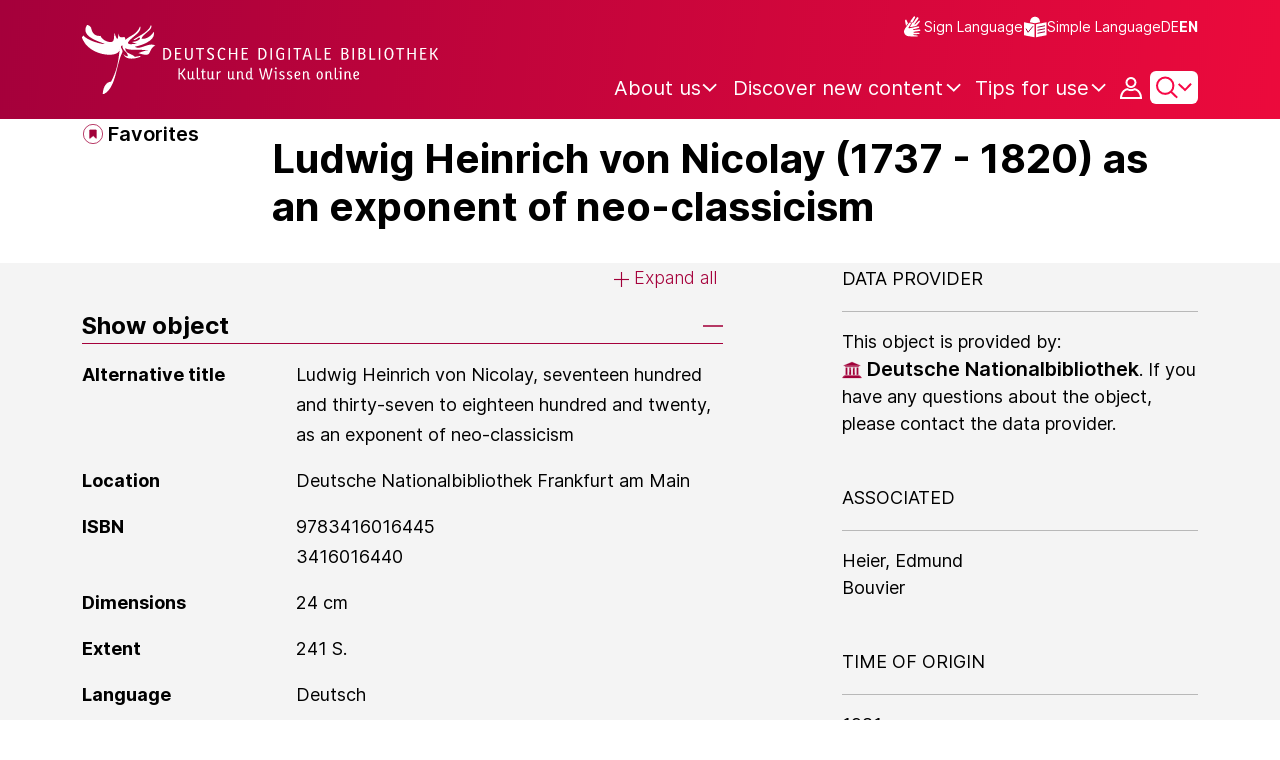

--- FILE ---
content_type: text/javascript;charset=UTF-8
request_url: https://www.deutsche-digitale-bibliothek.de/assets/views/searchResults/facetManager.js
body_size: 3205
content:
var process = process || {env: {NODE_ENV: "development"}};
/*
 Copyright 2025 FIZ Karlsruhe - Leibniz-Institut fuer Informationsinfrastruktur GmbH

 Licensed under the Apache License, Version 2.0 (the "License");
 you may not use this file except in compliance with the License.
 You may obtain a copy of the License at

       http://www.apache.org/licenses/LICENSE-2.0

 Unless required by applicable law or agreed to in writing, software
 distributed under the License is distributed on an "AS IS" BASIS,
 WITHOUT WARRANTIES OR CONDITIONS OF ANY KIND, either express or implied.
 See the License for the specific language governing permissions and
 limitations under the License.
*/

import {
    selectDropdownEvents,
    selectDropdownSelectors,
    isCmsFacet,
    isFilteringTriggered,
    FACET_CMS_PREFIX
} from '../../components/selectDropdown.js';
import {contextPath} from '../../helpers/globalVariables.js';
import {
    fetchSearchResults,
    resetPaginationToFirstPage
} from './searchResults.js';
import {
    initSelectedFilters,
    selectedFiltersEvents,
    Filter
} from '../../components/selectedFilter.js';
import {fetchInstitutionListResults} from '../institutionList/institutionList.js';
import {getFacetValuesFromUrl, historyManager} from "../../helpers/helpers.js";
import {initTimeFacet} from "./timeFacet.js";
import {QueryManager} from "../../helpers/queryManager.js";

export const initializeOnLoad = () => {
    const fixedParams = QueryManager.getFixedParams();
    if (fixedParams.needsRedirect) {
        QueryManager.fixUrlAndReplace(fixedParams.currentParamsFixed);
    } else {
        bindDropDownExpanded();
        bindTypedInFilterBox();
        bindOptionSelected();
        bindFilterRemoved();
        initTimeFacet();
    }
};

const DECODE_FACET_TIME_ID = 'time';
const DECODE_PARAM_FACET_BEGIN_TIME = 'begin_time';
const DECODE_PARAM_FACET_END_TIME = 'end_time';
// the facet limit here is not a parameter used for solr but number of elements that must be made visible by the facet controller
const FACET_LIMIT = 50;

// Add EventListener for selectDropdownEvents.typedInFilterBox
const bindTypedInFilterBox = () => {
    document.addEventListener(selectDropdownEvents.typedInFilterBox, function (event) {
        const detail = event.detail;
        const value = detail.value;

        if (!isFilteringTriggered(value)) {
            return;
        }
        if (!isCmsFacet(document.getElementById(detail.elementId))) {
            fetchFacetValues(detail.elementId, value, detail.filterable, detail.contentHandler);
        }
    });
};

// Add EventListener for selectDropdownEvents.dropDownExpanded
const bindDropDownExpanded = () => {
    document.addEventListener(selectDropdownEvents.dropDownExpanded, function (event) {
        const detail = event.detail;

        if (!isCmsFacet(document.getElementById(detail.elementId))) {
            fetchFacetValues(detail.elementId, null, detail.filterable, detail.contentHandler);
        }
    });
};

class FacetCallConfig {
    category;
    path;

    constructor(category, path) {
        this.category = category;
        this.path = path;
    }
}

const getFacetCallConfig = () => {
    if (jsPageName === "results") {
        return new FacetCallConfig("Kultur", "facets");
    } else if (jsPageName === "searchinstitution") {
        return new FacetCallConfig(null, "organizationfacets");
    } else if (jsPageName === "institutionList") {
        return new FacetCallConfig(null, "organizationfacets");
    } else if (jsPageName === "searchperson") {
        return new FacetCallConfig(null, "personfacets");
    } else if (jsPageName === "searcharticle") {
        return new FacetCallConfig(null, "articlefacets");
    }
};

const fetchFacetValues = (elementId, value, filterable, contentHandler) => {
    const timeFacedApplied = () => {
        return elementId === "day_from" || elementId === "month_from" || elementId === "day_to" || elementId === "month_to";
    };

    if (!timeFacedApplied()) {
        const config = getFacetCallConfig();
        if (!config) {
            contentHandler(messages.ddbnext.An_Error_Occured() + '<br>');
            return;
        }
        const query = new QueryManager(window.location)
            .setFacetValues()
            .setIsThumbnailFiltered()
            .setSearchQuery()
            .setQuery(value)
            .setCategory(config.category)
            .setFacetLimit(JSON.parse(filterable.toLowerCase()) ? FACET_LIMIT : null)
            .setName(elementId)
            .setRenderTemplate(true)
            .buildQueryAsString();

        const url = `${contextPath}/${config.path}?${query}`;
        fetch(url, {
            method: 'GET'
        }).then((response) => {
            const {status} = response;
            if (status === 200) {
                response.text().then(data => {
                    contentHandler(JSON.parse(data).html, elementId);
                });
            } else {
                contentHandler(messages.ddbnext.An_Error_Occured() + '<br>');
            }

        }).catch((error) => {
            console.log(error);
        });
    }
};

const bindOptionSelected = () => {
    // Add listener for confirmed selection on dropdown
    document.addEventListener(selectDropdownEvents.optionSelected, function (event) {
        const getFacetParamsUrlPart = (selectDropdown) => {
            const selectedOption = selectDropdown.selectedOption;
            const selectedOptionValue = selectedOption.get(selectDropdown.facetName);
            let facetUrlParams = '';
            facetUrlParams = facetUrlParams
                .concat('&')
                .concat(QueryManager.buildFacetValuesParameter(selectDropdown.facetName, encodeURIComponent(selectedOptionValue), false));
            return facetUrlParams;
        };

        const addSelectedFilterToPage = () => {
            url = `${contextPath}/facets/selectedFilters?${currentDropdownSelection}`;
            fetch(url, {
                method: 'GET'
            }).then((response) => {
                const {status} = response;
                if (status === 200) {
                    response.text().then(data => {
                        const parsedData = JSON.parse(data);
                        const key = Object.keys(parsedData)[0];
                        const selectedFilters = document.querySelector(`.facets-selected-wrapper[data-facet-name="${key}"]`);
                        selectedFilters.innerHTML = selectedFilters.innerHTML + parsedData[key];
                        initSelectedFilters();
                        // showSelectedFiltersSection();
                        // scrollSelectedFiltersIntoView();
                    });
                }
            }).catch((error) => {
                console.log(error);
            });
        };

        const selectDropdown = event.detail.selectDropdown;

        resetPaginationToFirstPage();
        let url = document.URL;
        const currentDropdownSelection = getFacetParamsUrlPart(selectDropdown);
        url = appendUrlBeforeHash(url, currentDropdownSelection);

        if (jsPageName === "institutionList") {
            fetchInstitutionListResults(url, null, false);
        } else {
            fetchSearchResults(url, null, false);
        }
        addSelectedFilterToPage();
    });
};

export const appendUrlBeforeHash = (url, appendix) => {

    // If the url does not yet contain a '?' we need to add one to the new query params
    if (!url.includes('?') && appendix != null) {
        if (appendix.startsWith("&")) {
            appendix = appendix.substring(1);
        }
        appendix = '?' + appendix;
    }

    // If the url contains a hash value (e.g. ...?q=search#list) the new queries should be appended before the hash
    let hashIndex = url.indexOf('#');
    if (hashIndex === -1) {
        hashIndex = url.length;
    }
    url = [url.slice(0, hashIndex), appendix, url.slice(hashIndex)].join('');
    historyManager(new URL(document.URL));
    return url;
};

const bindFilterRemoved = () => {
    // Add listener for removing of filter from the selected filter section
    document.addEventListener(selectedFiltersEvents.filterRemoved, function (event) {
        const detail = event.detail;
        const removedFilters = detail.filters;
        const removedElement = detail.element;

        const removeFacetParameterFromUrl = (currentUrl, removedFilter) => {

            let facetValueParamToRemove = "";
            if (removedFilter.facetId === DECODE_FACET_TIME_ID) {
                const facetValuesFromUrl = getFacetValuesFromUrl();
                facetValuesFromUrl.forEach(function (value, key) {
                    if ((facetValuesFromUrl[key].indexOf(DECODE_PARAM_FACET_BEGIN_TIME) !== -1) || (facetValuesFromUrl[key].indexOf(DECODE_PARAM_FACET_END_TIME) !== -1)) {

                        facetValueParamToRemove = facetValueParamToRemove
                            .concat(facetValueParamToRemove === '' ? '' : '&')
                            .concat(QueryManager.buildFacetValuesParam(facetValuesFromUrl[key]));
                    }
                });
                return currentUrl.replace(facetValueParamToRemove, '');
            } else {
                let facetValue;

                if (removedFilter.facetCmsValue === '') {
                    facetValue = removedFilter.facetValue;
                } else {
                    facetValue = FACET_CMS_PREFIX + '|' + removedFilter.facetCmsValue + '|' + removedFilter.facetValue;
                }
                return QueryManager.removeFacetValuesParameterFromUrl(currentUrl, removedFilter.facetId, encodeURIComponent(facetValue));
            }
        };

        resetPaginationToFirstPage();

        let url = document.URL;
        if (removedFilters instanceof Filter) {
            url = removeFacetParameterFromUrl(url, removedFilters);
        } else if (Array.isArray(removedFilters)) {
            removedFilters.forEach(removedFilter => {
                url = removeFacetParameterFromUrl(url, removedFilter);
            });
        }

        if (removedElement) {
            const element = document.getElementById(removedElement.id)
            if ( element instanceof HTMLInputElement && element.type === 'checkbox') {
                element.checked = false;
            }

            // Remove the corresponding param from URL
            let urlTemp = new URL(url)
            urlTemp.searchParams.delete(removedElement.param);
            url = urlTemp.toString();
        }

        if (document.URL !== url) {
            if (jsPageName === "institutionList") {
                fetchInstitutionListResults(url, null, false);
            } else {
                fetchSearchResults(url, null, false);
            }
        }
    });
};

/**
 *
 * @param{String} facetValues
 */
export const addTimeSelectedFilterToPage = (facetValues) => {
    const selectedFilters = document.querySelector('#time .facets-selected-wrapper');
    let url = `${contextPath}/facets/selectedFilters?${facetValues}`;
    fetch(url, {
        method: 'GET'
    }).then((response) => {
        const {status} = response;
        if (status === 200) {
            response.text().then(data => {
                selectedFilters.innerHTML = JSON.parse(data).time;
                initSelectedFilters();
            });
        }
    }).catch((error) => {
        console.log(error);
    });
};


--- FILE ---
content_type: text/javascript;charset=UTF-8
request_url: https://www.deutsche-digitale-bibliothek.de/assets/vendor/bootstrap-5-autocomplete.js
body_size: 1569
content:
var process = process || {env: {NODE_ENV: "development"}};
//https://github.com/gch1p/bootstrap-5-autocomplete

const DEFAULTS = {
  threshold: 2,
  maximumItems: 5,
  highlightTyped: true,
  highlightClass: 'text-primary',
  label: 'label',
  value: 'value',
  showValue: false,
  showValueBeforeLabel: false
};

export class Autocomplete {
  constructor(field, options) {
    this.field = field;
    this.options = Object.assign({}, DEFAULTS, options);
    this.dropdown = null;

    field.parentNode.classList.add('dropdown');
    field.setAttribute('data-bs-toggle', 'dropdown');
    field.classList.add('dropdown-toggle');

    const dropdown = ce(`<div class="dropdown-menu"></div>`);
    if (this.options.dropdownClass) {
      dropdown.classList.add(this.options.dropdownClass);
    }
    insertAfter(dropdown, field);

    this.dropdown = new bootstrap.Dropdown(field, this.options.dropdownOptions);

    field.addEventListener('click', (e) => {
      if (this.createItems() === 0) {
        e.stopPropagation();
        this.dropdown.hide();
      }
    });

    field.addEventListener('input', () => {
      if (this.options.onInput) {
        this.options.onInput(this.field.value);
      }
      this.renderIfNeeded();
    });

    field.addEventListener('keydown', (e) => {
      if (e.keyCode === 27) {
        this.dropdown.hide();
        return;
      }
      if (e.keyCode === 40) {
        this.dropdown._menu.children[0]?.focus();
      }
    });
  }

  setData(data) {
    this.options.data = data;
    this.renderIfNeeded();
  }

  renderIfNeeded() {
    if (this.createItems() > 0) {
      this.dropdown.show();
    } else {
      this.field.click();
    }
  }

  createItem(lookup, item) {
    let label;
    if (this.options.highlightTyped) {
      const idx = removeDiacritics(item.label)
          .toLowerCase()
          .indexOf(removeDiacritics(lookup).toLowerCase());
      const className = Array.isArray(this.options.highlightClass) ? this.options.highlightClass.join(' ')
        : (typeof this.options.highlightClass == 'string' ? this.options.highlightClass : '');
      label = item.label.substring(0, idx)
        + `<span class="${className}">${item.label.substring(idx, idx + lookup.length)}</span>`
        + item.label.substring(idx + lookup.length, item.label.length);
    } else {
      label = item.label;
    }

    if (this.options.showValue) {
      if (this.options.showValueBeforeLabel) {
        label = `${item.value} ${label}`;
      } else {
        label += ` ${item.value}`;
      }
    }

    return ce(`<button type="button" class="dropdown-item" data-label="${item.label}" data-value="${item.value}">${label}</button>`);
  }

  createItems() {
    const lookup = this.field.value;
    if (lookup.length < this.options.threshold) {
      this.dropdown.hide();
      return 0;
    }

    const items = this.field.nextSibling;
    items.innerHTML = '';

    const keys = Object.keys(this.options.data);

    let count = 0;
    for (let i = 0; i < keys.length; i++) {
      const key = keys[i];
      const entry = this.options.data[key];
      const item = {
          label: this.options.label ? entry[this.options.label] : key,
          value: this.options.value ? entry[this.options.value] : entry
      };

      if (removeDiacritics(item.label).toLowerCase().indexOf(removeDiacritics(lookup).toLowerCase()) >= 0) {
        items.appendChild(this.createItem(lookup, item));
        if (this.options.maximumItems > 0 && ++count >= this.options.maximumItems) {
          break;
        }
      }
    }

    this.field.nextSibling.querySelectorAll('.dropdown-item').forEach((item) => {
      item.addEventListener('click', (e) => {
        let dataLabel = e.target.getAttribute('data-label');
        let dataValue = e.target.getAttribute('data-value');

        this.field.value = dataLabel;

        if (this.options.onSelectItem) {
          this.options.onSelectItem({
            value: dataValue,
            label: dataLabel
          });
        }

        this.dropdown.hide();
      });
    });

    return items.childNodes.length;
  }
}

/**
 * @param html
 * @returns {Node}
 */
function ce(html) {
  let div = document.createElement('div');
  div.innerHTML = html;
  return div.firstChild;
}

/**
 * @param elem
 * @param refElem
 * @returns {*}
 */
function insertAfter(elem, refElem) {
  return refElem.parentNode.insertBefore(elem, refElem.nextSibling);
}

/**
 * @param {String} str
 * @returns {String}
 */
function removeDiacritics(str) {
  return str
      .normalize('NFD')
      .replace(/[\u0300-\u036f]/g, '');
}


--- FILE ---
content_type: text/javascript;charset=UTF-8
request_url: https://www.deutsche-digitale-bibliothek.de/assets/views/persons/persons.js
body_size: 983
content:
var process = process || {env: {NODE_ENV: "development"}};
/*
 Copyright 2025 FIZ Karlsruhe - Leibniz-Institut fuer Informationsinfrastruktur GmbH

 Licensed under the Apache License, Version 2.0 (the "License");
 you may not use this file except in compliance with the License.
 You may obtain a copy of the License at

       http://www.apache.org/licenses/LICENSE-2.0

 Unless required by applicable law or agreed to in writing, software
 distributed under the License is distributed on an "AS IS" BASIS,
 WITHOUT WARRANTIES OR CONDITIONS OF ANY KIND, either express or implied.
 See the License for the specific language governing permissions and
 limitations under the License.
*/

import {page} from "../../helpers/helpers.js";

let socialMedia = document.querySelector(".socialmedia .social-locked ul li");
let socialMediaContainer = document.querySelector(".socialmedia .social-locked .social-overlay-container");


export const persons = () => {
    let jsPageName = page();
    if (jsPageName === "persons") {
        let randomSeed = document.querySelector('#var-to-js').getAttribute('data-random-seed');
        let pgTitle = document.querySelector('#var-to-js').getAttribute('data-pgTitle');

        history.pushState({sort: randomSeed}, pgTitle + " " + randomSeed, "?sort=" + randomSeed);
        document.title = pgTitle + " - " + messages.ddbnext.Deutsche_Digitale_Bibliothek();

        document.addEventListener("DOMContentLoaded", function () {
            document.querySelector('.spinner-border').remove();
            document.querySelector('.persons-overview-overlay-waiting').remove();
            document.querySelector('.persons-overview-overlay-modal').remove();
        });
    }

    if (socialMedia) {
        socialMedia.addEventListener('mouseover', function () {
            fadeIn(socialMediaContainer);
        });
        socialMedia.addEventListener('mouseout', function () {
            window.setTimeout(function () {
                fadeOut(socialMediaContainer);
            }, 200);

        });
    }
};

function fadeIn(element) {
    element.style.display = 'block';
    element.style.opacity = 1;
}

function fadeOut(element) {
    element.style.display = '';
    element.style.opacity = 0;
}






--- FILE ---
content_type: text/javascript;charset=UTF-8
request_url: https://www.deutsche-digitale-bibliothek.de/assets/views/savedSearches/savedSearches.js
body_size: 1756
content:
var process = process || {env: {NODE_ENV: "development"}};
/*
 Copyright 2025 FIZ Karlsruhe - Leibniz-Institut fuer Informationsinfrastruktur GmbH

 Licensed under the Apache License, Version 2.0 (the "License");
 you may not use this file except in compliance with the License.
 You may obtain a copy of the License at

       http://www.apache.org/licenses/LICENSE-2.0

 Unless required by applicable law or agreed to in writing, software
 distributed under the License is distributed on an "AS IS" BASIS,
 WITHOUT WARRANTIES OR CONDITIONS OF ANY KIND, either express or implied.
 See the License for the specific language governing permissions and
 limitations under the License.
*/

import {
    deleteSavedSearchConfirm,
    editSavedSearchRequest
} from '../../requests/savedSearches/savedSearches.js';
import {formEmptyFieldValidation} from "../../helpers/validation.js";

export const initSavedSearchesPage = () => {
    // Edit savedSearches
    addListenerToEditSavedSearchModal();
    initEditSavedSearchButton();

    // Delete savedSearches
    deleteSavedSearchConfirm();
    addListenerToDeleteSavedSearchModal();

    // Send savedSearches
    resetValidationSendSavedSearchModal();
};

/**
 * Pass parameters from the trigger button to the DeleteSavedSearch Modal.
 */
function addListenerToDeleteSavedSearchModal() {
    const confirmDeleteSavedSearchModal = document.getElementById('delete-saved-search');
    if (confirmDeleteSavedSearchModal) {
        confirmDeleteSavedSearchModal.addEventListener('show.bs.modal', event => {
            const triggerButton = event.relatedTarget;
            const inputField = confirmDeleteSavedSearchModal.querySelector('#saved-search-id');

            // Button has the savedSearch ID.
            if (triggerButton.hasAttribute('data-saved-search-id')) {
                // Button has the savedSearch ID.
                inputField.value = triggerButton.getAttribute('data-saved-search-id');
            } else {
                // Checkboxes have the savedSearch IDs.
                const checkboxes = document.querySelectorAll('[data-select-all-trigger="selectAll-bookmarks"]:checked');
                const bookmarksIds = [];
                checkboxes.forEach(checkbox => {
                    bookmarksIds.push(checkbox.getAttribute('data-saved-search-id'));
                });
                inputField.value = bookmarksIds.toString();

                if (checkboxes.length > 1) {
                    confirmDeleteSavedSearchModal.querySelector('#confirmDeleteBookmarkModal-title').innerHTML = messages.ddbnext.portal.newspaper.myZP.favorites.modal.bookmark.delete.title.plural();
                    confirmDeleteSavedSearchModal.querySelector('#confirmDeleteBookmarkModal-text').innerHTML = messages.ddbnext.portal.newspaper.myZP.favorites.modal.bookmark.delete.text.plural();
                }
            }

            // Do not display the Modal if there is no savedSearchIds associated.
            if (!inputField.value) {
                event.preventDefault();
            }
        });
    }
}

/**
 * Pass parameters from the trigger button to the EditSavedSearch Modal. Reset errors on hide.
 */
function addListenerToEditSavedSearchModal() {
    const editSavedSearchModal = document.getElementById('edit-saved-search-modal');
    if (editSavedSearchModal) {
        editSavedSearchModal.addEventListener('show.bs.modal', event => {
            const triggerButton = event.relatedTarget;
            const modalInputField = editSavedSearchModal.querySelector('#edit-saved-search-input');
            const modalSubmitButton = editSavedSearchModal.querySelector('#edit-saved-search-button');

            // Pass savedSearch ID to modal.
            if (triggerButton.hasAttribute('data-saved-search-id')) {
                modalSubmitButton.setAttribute('data-saved-search-id', triggerButton.getAttribute('data-saved-search-id'));
            }
            // Pass savedSearch title to modal.
            if (triggerButton.hasAttribute('data-saved-search-title')) {
                modalInputField.value = triggerButton.getAttribute('data-saved-search-title');
            }

            // Do not display the Modal if there is no savedSearchIds associated.
            if (!modalInputField.value || !modalSubmitButton.hasAttribute('data-saved-search-id')) {
                event.preventDefault();
            }
        });

        editSavedSearchModal.addEventListener('shown.bs.modal', function () {
            // Focus on input element
            const input = document.getElementById("edit-saved-search-input");
            input.focus();
            input.select();
        });


        editSavedSearchModal.addEventListener('hidden.bs.modal', function () {
            const form = document.getElementById('edit-saved-search-form');
            const errorMessage = form.querySelector('.invalid-feedback');
            errorMessage.style.display = 'none';
        });
    }
}

function initEditSavedSearchButton() {
    const editSavedSearchButton = document.getElementById('edit-saved-search-button');
    const editSavedSearchModal = document.getElementById('edit-saved-search-modal');

    function editSavedSearch(event) {
        event.preventDefault();
        const editSavedSearchButton = event.target;
        const id = editSavedSearchButton.getAttribute('data-saved-search-id');
        const editSavedSearchInput = document.getElementById('edit-saved-search-input');
        const form = document.getElementById('edit-saved-search-form');
        const errorMessage = form.querySelector('.invalid-feedback');

        const fieldValidation = formEmptyFieldValidation([editSavedSearchInput]);
        if (!fieldValidation) {
            errorMessage.style.display = 'none';
            editSavedSearchRequest(id, editSavedSearchInput.value);
            const modalInstance = bootstrap.Modal.getInstance(editSavedSearchModal) || new bootstrap.Modal(editSavedSearchModal);
            modalInstance.hide();
        } else {
            errorMessage.style.display = 'block';
        }
    }

    if (editSavedSearchButton) {
        editSavedSearchButton.addEventListener('click', editSavedSearch);
    }
}

/**
 * Reset errors on hide.
 */
function resetValidationSendSavedSearchModal() {
    const sendSavedSearchModal = document.getElementById('sendSavedSearchesModal');
    if (sendSavedSearchModal) {
        sendSavedSearchModal.addEventListener('shown.bs.modal', function () {
            // Focus on input element
            const input = document.getElementById("send-saved-searches-input-email");
            input.focus();
        });

        sendSavedSearchModal.addEventListener('hidden.bs.modal', function () {
            const form = document.getElementById('send-saved-searches-form');
            form.classList.remove('was-validated');
        });
    }
}


--- FILE ---
content_type: text/javascript;charset=UTF-8
request_url: https://www.deutsche-digitale-bibliothek.de/assets/components/vimeoPlayerWrapper.js
body_size: 838
content:
var process = process || {env: {NODE_ENV: "development"}};
/*
 Copyright 2025 FIZ Karlsruhe - Leibniz-Institut fuer Informationsinfrastruktur GmbH

 Licensed under the Apache License, Version 2.0 (the "License");
 you may not use this file except in compliance with the License.
 You may obtain a copy of the License at

       http://www.apache.org/licenses/LICENSE-2.0

 Unless required by applicable law or agreed to in writing, software
 distributed under the License is distributed on an "AS IS" BASIS,
 WITHOUT WARRANTIES OR CONDITIONS OF ANY KIND, either express or implied.
 See the License for the specific language governing permissions and
 limitations under the License.
*/

export class VimeoPlayerWrapper {

    static MIME_TYPE = "video/vnd.ddbkultur.vimeo";

    constructor() {
    }

    /*
     * Initialization of the VimeoPlayer
     */
    initializePlayer(parameters) {
        let vimeoPlayerContainer = parameters.div;

        const vimeoFrame = document.querySelector(".vimeo-iframe");
        const iFrame = document.createElement("iframe");
        iFrame.setAttribute("id", "video-" + parameters.binaryRef);
        iFrame.setAttribute("src", "https://player.vimeo.com/video/" + parameters.binaryRef);
        iFrame.setAttribute("class", "vimeo-iframe");
        iFrame.setAttribute("frameBorder", "0");
        iFrame.setAttribute("allow", "fullscreen");
        iFrame.setAttribute("width", '100%');
        iFrame.setAttribute("height", '100%');

        if (vimeoFrame) {
            vimeoFrame.setAttribute("src", "https://player.vimeo.com/video/" + parameters.binaryRef);
            vimeoFrame.setAttribute("id","video-" + parameters.binaryRef);
            vimeoFrame.classList.remove("d-none");
        } else {
            vimeoPlayerContainer.parentElement.appendChild(iFrame);
        }
    };
}


--- FILE ---
content_type: text/javascript;charset=UTF-8
request_url: https://www.deutsche-digitale-bibliothek.de/assets/components/clearInput.js
body_size: 867
content:
var process = process || {env: {NODE_ENV: "development"}};
/*
 Copyright 2025 FIZ Karlsruhe - Leibniz-Institut fuer Informationsinfrastruktur GmbH

 Licensed under the Apache License, Version 2.0 (the "License");
 you may not use this file except in compliance with the License.
 You may obtain a copy of the License at

       http://www.apache.org/licenses/LICENSE-2.0

 Unless required by applicable law or agreed to in writing, software
 distributed under the License is distributed on an "AS IS" BASIS,
 WITHOUT WARRANTIES OR CONDITIONS OF ANY KIND, either express or implied.
 See the License for the specific language governing permissions and
 limitations under the License.
*/

export const initClearButtons = () => {
    const clearButtons = document.querySelectorAll("button.clear[data-target-id]");
    if (clearButtons.length > 0) {
        clearButtons.forEach(clearButton => {
            const inputField = document.getElementById(clearButton.getAttribute("data-target-id"));
            setInitStateClearButton(clearButton, inputField);

            inputField.addEventListener("input", (event) => {
                setInitStateClearButton(clearButton, event.target );
            });

            clearButton.addEventListener("click", (event) => {
                inputField.value = "";
                event.target.style.display = "none";
                inputField.focus();

                // Manually dispatch the input event
                const inputEvent = new Event('input', { bubbles: true, cancelable: true });
                inputField.dispatchEvent(inputEvent);
            });
        });
    }
};

export const setInitStateClearButton = (clearButton, inputField) => {
    if (!clearButton || !inputField) {
        return;
    }
    // Init the button display
    inputField.value === "" ? clearButton.style.display = "none" : clearButton.style.display = "flex";
}


--- FILE ---
content_type: text/javascript;charset=UTF-8
request_url: https://www.deutsche-digitale-bibliothek.de/assets/components/selectedFilter.js
body_size: 1899
content:
var process = process || {env: {NODE_ENV: "development"}};
/*
 Copyright 2025 FIZ Karlsruhe - Leibniz-Institut fuer Informationsinfrastruktur GmbH

 Licensed under the Apache License, Version 2.0 (the "License");
 you may not use this file except in compliance with the License.
 You may obtain a copy of the License at

       http://www.apache.org/licenses/LICENSE-2.0

 Unless required by applicable law or agreed to in writing, software
 distributed under the License is distributed on an "AS IS" BASIS,
 WITHOUT WARRANTIES OR CONDITIONS OF ANY KIND, either express or implied.
 See the License for the specific language governing permissions and
 limitations under the License.
*/

import {contextPath} from "../helpers/globalVariables.js";
import {QueryManager} from "../helpers/queryManager.js";

const selectors = {
    // Button that resets all filters.
    resetFilterButtonId: 'reset-filters',

    // Containers of facets selected. There is one for each facet type.
    selectedFilterContainerClass: '.selected-filter-container',

    // Button that removes a single facet
    removeFacetButtonClass: '.js-remove-facet'
};

export class Filter {
    constructor(facetId, facetValue, facetCmsValue) {
        this.facetId = facetId;
        this.facetValue = facetValue;
        this.facetCmsValue = facetCmsValue;
    }
}

export const selectedFiltersEvents = {
    filterRemoved: "filterRemoved"
};

export const initSelectedFilters = () => {
    bindRemoveFacetButtons();
    bindRemoveAllFacetsButton();
};

/**
 * Removes one Filter pill from DOM and refreshes the page with the new search results.
 * @param event
 * @throws selectedFiltersEvents.filterRemoved
 */
function removeFilterEventListener(event) {
    // Get Facet Pill From DOM
    const item = event.target.closest(selectors.selectedFilterContainerClass);

    // remove Facet Pill from DOM
    item.parentNode.removeChild(item);

    // Create Filter Instance
    const facetId = item.getAttribute('data-facet-id');
    const facetValue = item.getAttribute('data-facet-value');
    const facetCmsValue = item.getAttribute('data-facet-cms-key');
    const filter = new Filter(facetId, facetValue, facetCmsValue);

    // Execute Filter Removal
    fireFilterRemoved(filter);
}

/**
 * Removes ALL Filter pills from DOM and refreshes the page with the new search results.
 * @throws selectedFiltersEvents.filterRemoved
 */
function removeAllFiltersEventListener() {
    const filters = [];
    const selectedFilters = document.querySelectorAll(selectors.selectedFilterContainerClass);
    selectedFilters.forEach(selectedFilter => {
        const facetId = selectedFilter.getAttribute('data-facet-id');
        const facetValue = selectedFilter.getAttribute('data-facet-value');
        const facetCmsValue = selectedFilter.getAttribute('data-facet-cms-key');
        const filter = new Filter(facetId, facetValue, facetCmsValue);
        filters.push(filter);

        // remove Facet Pill from DOM
        selectedFilter.parentNode.removeChild(selectedFilter);
    });
    fireFilterRemoved(filters);
}

/**
 * Adds the corresponding event listener to the Facet pills remove buttons.
 */
const bindRemoveFacetButtons = () => {
    const removeFacetButtons = document.querySelectorAll(selectors.removeFacetButtonClass);
    removeFacetButtons.forEach(removeFacetButton => {
        removeFacetButton.addEventListener('click', removeFilterEventListener);
    });
};

/**
 * Adds the corresponding event listener to the Reset All Filters button.
 */
const bindRemoveAllFacetsButton = () => {
    const resetFilterButton = document.getElementById(selectors.resetFilterButtonId);
    if (resetFilterButton) {
        resetFilterButton.addEventListener('click', removeAllFiltersEventListener);
    }
};

/**
 * Throws the Event "selectedFiltersEvents.filterRemoved" that triggers the removal of one or more Filters applied to the search
 * @param{(Filter|Filter[])}  filters
 * @throws selectedFiltersEvents.filterRemoved
 */
const fireFilterRemoved = (filters) => {
    const event = new CustomEvent(selectedFiltersEvents.filterRemoved, {
        "detail": {
            filters: filters
        }
    });
    document.dispatchEvent(event);
};


/**
 * This method is used in when the user presses the back/forward buttons of the browser. It renders the Facet pills
 * applied according to the current URL.
 *  * each facet has a section.
 */
export const reloadAllSearchResultFilters = () => {
    const facetUrlParams = new QueryManager(window.location).setFacetValues().buildQueryAsString();

    // remove all the selected Filter pills
    const selectedFilters = document.querySelectorAll('.facets-selected-wrapper');
    selectedFilters.forEach(selectedFilter => {
        selectedFilter.innerHTML = '';
    });

    const url = `${contextPath}/facets/selectedFilters?${facetUrlParams}`;
    fetch(url, {
        method: 'GET'
    }).then((response) => {
        const {status} = response;
        if (status === 200) {
            response.text().then(data => {
                const parsedData = JSON.parse(data);
                Object.entries(parsedData).forEach(([key, value]) => {
                    const selectedFilters = document.querySelector(`.facets-selected-wrapper[data-facet-name="${key}"]`);
                    selectedFilters.innerHTML = selectedFilters.innerHTML + value;
                });
                initSelectedFilters();
            });
        }
    }).catch((error) => {
        console.log(error);
    });
};



--- FILE ---
content_type: text/javascript;charset=UTF-8
request_url: https://www.deutsche-digitale-bibliothek.de/assets/views/entity/entity.js
body_size: 901
content:
var process = process || {env: {NODE_ENV: "development"}};
/*
 Copyright 2025 FIZ Karlsruhe - Leibniz-Institut fuer Informationsinfrastruktur GmbH

 Licensed under the Apache License, Version 2.0 (the "License");
 you may not use this file except in compliance with the License.
 You may obtain a copy of the License at

       http://www.apache.org/licenses/LICENSE-2.0

 Unless required by applicable law or agreed to in writing, software
 distributed under the License is distributed on an "AS IS" BASIS,
 WITHOUT WARRANTIES OR CONDITIONS OF ANY KIND, either express or implied.
 See the License for the specific language governing permissions and
 limitations under the License.
*/

export const linkToOriginalItem = () => {
    const btnLink = document.querySelector('#menu-button-image-open');
    if (btnLink) {
        btnLink.addEventListener('click', function () {
            const link = btnLink.value;
            window.open(link);
        });
    }
};

export const showMoreExternalLinks = () => {
    const numberOfStaticExternalLinks = 4;
    const showMoreButton = document.querySelector('.show-all-links');
    const showLessButton = document.querySelector('.show-less-links');
    if (!showMoreButton || !showLessButton) {
        return;
    }

    const elems = document.getElementsByClassName('external-list-element');
    if (elems.length <= numberOfStaticExternalLinks) {
        showMoreButton.classList.add('off');
        showLessButton.classList.add('off');
    } else {
        showMoreButton.addEventListener('click', (e) => {
            e.preventDefault();
            [].forEach.call(elems, function (el) {
                el.classList.remove("off");
            });
            showMoreButton.classList.add('off');
            showLessButton.classList.remove('off');
        });

        showLessButton.addEventListener('click', (e) => {
            e.preventDefault();
            const switchedElements = document.getElementsByClassName('switched');
            [].forEach.call(switchedElements, function (el) {
                el.classList.add("off");
            });
            showLessButton.classList.add('off');
            showMoreButton.classList.remove('off');
        });
    }
};


--- FILE ---
content_type: text/javascript;charset=UTF-8
request_url: https://www.deutsche-digitale-bibliothek.de/assets/components/goUp.js
body_size: 693
content:
var process = process || {env: {NODE_ENV: "development"}};
/*
 Copyright 2025 FIZ Karlsruhe - Leibniz-Institut fuer Informationsinfrastruktur GmbH

 Licensed under the Apache License, Version 2.0 (the "License");
 you may not use this file except in compliance with the License.
 You may obtain a copy of the License at

       http://www.apache.org/licenses/LICENSE-2.0

 Unless required by applicable law or agreed to in writing, software
 distributed under the License is distributed on an "AS IS" BASIS,
 WITHOUT WARRANTIES OR CONDITIONS OF ANY KIND, either express or implied.
 See the License for the specific language governing permissions and
 limitations under the License.
*/

let scrollToTopBtn = document.querySelector(".go-up-arrow-container");

export const trackScroll = () => {
    document.addEventListener("scroll", () => {
        if (document.body.scrollTop > 499 || document.documentElement.scrollTop > 499) {
            scrollToTopBtn.style.display = "block";
        } else {
            scrollToTopBtn.style.display = "none";
        }
    });
};

export const scrollPageTop = () => {
    if (scrollToTopBtn) {
        scrollToTopBtn.addEventListener('click', function () {
            document.body.scrollTop = 0;
            document.documentElement.scrollTop = 0;
        });
    }
};


--- FILE ---
content_type: image/svg+xml;charset=UTF-8
request_url: https://www.deutsche-digitale-bibliothek.de/assets/icons/icon-search-98d68b2c532116ad567a88822f8e0860.svg
body_size: 209
content:
<svg width="27" height="27" viewBox="0 0 27 27" fill="none" xmlns="http://www.w3.org/2000/svg"><path d="M8.67285 18.6543L1.00044 26.0008" stroke="#A5003B" stroke-width="2.5"/><circle r="10.0544" transform="matrix(-1 0 0 1 15.6956 11.3044)" stroke="#A5003B" stroke-width="2.5"/></svg>

--- FILE ---
content_type: text/javascript;charset=UTF-8
request_url: https://www.deutsche-digitale-bibliothek.de/assets/components/swipers/grid.js
body_size: 1813
content:
var process = process || {env: {NODE_ENV: "development"}};
/*
 Copyright 2025 FIZ Karlsruhe - Leibniz-Institut fuer Informationsinfrastruktur GmbH

 Licensed under the Apache License, Version 2.0 (the "License");
 you may not use this file except in compliance with the License.
 You may obtain a copy of the License at

       http://www.apache.org/licenses/LICENSE-2.0

 Unless required by applicable law or agreed to in writing, software
 distributed under the License is distributed on an "AS IS" BASIS,
 WITHOUT WARRANTIES OR CONDITIONS OF ANY KIND, either express or implied.
 See the License for the specific language governing permissions and
 limitations under the License.
*/

/**
 * SwiperMultiSlides - Initializes and manages the state for SwiperGrids.
 */

class SwiperGrid {
    constructor(id) {
        this.id = id;
        this.swiper = null;
        this.swiperEl = document.getElementById(id);

        const scrollbarEl = this.swiperEl.querySelector('.swiper-scrollbar');
        const nextEl = document.querySelector(`.next[data-swiper-target="${id}"]`);
        const prevEl = document.querySelector(`.prev[data-swiper-target="${id}"]`);
        const numberOfSlides = this.swiperEl.querySelectorAll('.swiper-slide').length;

        this.properties = {
            observer: true,
            observeParents: true,
            observeSlideChildren: true,
            resizeObserver: true,
            updateOnWindowResize: true,
            slidesPerView: 1.1,
            allowTouchMove: true,
            freeMode: {
                enabled: true,
                sticky: true,
            },
            roundLengths: true,
            grid: {
                fill: "row",
                rows: numberOfSlides > 1 ? 2 : 1,
            },
            spaceBetween: 20,
            scrollbar: {
                el: scrollbarEl,
                enabled: true,
                draggable: true,
                hide: true,
            },
            navigation: {
                enabled: false,
                nextEl: nextEl,
                prevEl: prevEl,
            },

            breakpoints: {
                768: {
                    grid: {
                        fill: "column",
                        rows: numberOfSlides > 2 ? 2 : 1,
                    },
                    slidesPerView: 2,
                    slidesPerGroup: 2,
                    spaceBetween: 30,
                    speed: 500,
                    loop: numberOfSlides > 4,
                    allowTouchMove: false,
                    fill: "row",
                    keyboard: {
                        enabled: true,
                    },
                    scrollbar: {
                        el: scrollbarEl,
                        enabled: false,
                        draggable: false,
                        hide: true,
                    },
                    navigation: {
                        enabled: true,
                        nextEl: nextEl,
                        prevEl: prevEl,
                    },
                },
            },
            on: {
                init: function () {
                    checkNavigation(this);
                },
            }

        };
    }

    init() {
        this.swiper = new Swiper(this.swiperEl, this.properties);
        return this.swiper;
    }
}

function checkNavigation(swiper) {
    // Hide custom navigation buttons if navigation is disabled
    if (!swiper.params.navigation.enabled) {
        swiper.params.navigation.nextEl.classList.add('swiper-button-disabled');
        swiper.params.navigation.prevEl.classList.add('swiper-button-disabled');
    }
}

// List of breakpoints for grid swipers to reload.
const breakpoints = [768];

// Store all swiper instances
let swiperInstances = [];

// Function to destroy all grid swipers
function destroySwipers() {
    swiperInstances.forEach((swiper) => {
        if (swiper && swiper.destroy) {
            swiper.destroy(true, true); // (deleteInstance, cleanStyles)
        }
    });
    swiperInstances = [];
}

// Function to init all grid swipers
function initializeSwipers() {
    document.querySelectorAll('.swiper.grid').forEach((swiperElement) => {
        const id = swiperElement.getAttribute('id');
        const swiperGrid = new SwiperGrid(id);
        const swiper = swiperGrid.init();
        swiperInstances.push(swiper);
    });
}

// Function to check if viewport crossed a breakpoint
function getCurrentBreakpoint() {
    const width = window.innerWidth;
    for (let i = breakpoints.length - 1; i >= 0; i--) {
        if (width >= breakpoints[i]) {
            return breakpoints[i];
        }
    }
    return 0; // Below all breakpoints
}

// Initialize all SwiperGrids on page load. Reload on breakpoint change.
export const initSwiperGrid = () => {
    let currentBreakpoint = getCurrentBreakpoint();
    let resizeTimer;
    window.addEventListener('resize', () => {
        clearTimeout(resizeTimer);
        resizeTimer = setTimeout(() => {
            const newBreakpoint = getCurrentBreakpoint();

            // Only recreate if we crossed a breakpoint
            if (newBreakpoint !== currentBreakpoint) {
                // console.log(`Breakpoint changed: ${currentBreakpoint} → ${newBreakpoint}`);
                currentBreakpoint = newBreakpoint;

                destroySwipers();
                initializeSwipers();
            }
        }, 250); // Debounce delay
    });

    // Initialize on page load
    initializeSwipers();
};


--- FILE ---
content_type: text/javascript;charset=UTF-8
request_url: https://www.deutsche-digitale-bibliothek.de/assets/views/content/imageLightbox.js
body_size: 1771
content:
var process = process || {env: {NODE_ENV: "development"}};
/*
 Copyright 2025 FIZ Karlsruhe - Leibniz-Institut fuer Informationsinfrastruktur GmbH

 Licensed under the Apache License, Version 2.0 (the "License");
 you may not use this file except in compliance with the License.
 You may obtain a copy of the License at

       http://www.apache.org/licenses/LICENSE-2.0

 Unless required by applicable law or agreed to in writing, software
 distributed under the License is distributed on an "AS IS" BASIS,
 WITHOUT WARRANTIES OR CONDITIONS OF ANY KIND, either express or implied.
 See the License for the specific language governing permissions and
 limitations under the License.
*/

import {contextPath, drupalUrl} from "../../helpers/globalVariables.js";

/**
 * Creates image light box modal and fills it with picture. It has only base functionality like closing the popup.
 */

const IMAGE_LIGHTBOX_BODY_DEFAULT_HEIGHT = 200;

export const initImageLightBox = () => {

    const addImageLightboxModalToPage = () => {
        const url = `${contextPath}/apis/imageLightbox`;
        fetch(url, {
            method: 'POST'
        }).then((response) => {
            const {status} = response;
            if (status === 200) {
                response.text().then(data => {
                    const imageLightboxPlaceholder = document.getElementById("image-lightbox-placeholder");
                    if (!imageLightboxPlaceholder) {
                        return;
                    }
                    imageLightboxPlaceholder.innerHTML = data;

                    const imageLightbox = imageLightboxPlaceholder.lastChild;

                    assignLightboxToImages(imageLightbox.id);

                    imageLightbox.addEventListener('show.bs.modal', (event) => {
                        // image container on the original page
                        const imageContainer = event.relatedTarget.closest(".image-container");

                        const imageUrl = `${drupalUrl}${imageContainer.getAttribute("data-lightbox-url")}`;
                        const modalDialog = event.target;

                        const imageLightboxLoading = modalDialog.querySelector('.image-lightbox-loading');
                        imageLightboxLoading.style.display = 'flex';

                        const modalFooter = modalDialog.querySelector(".image-lightbox-footer");
                        modalFooter.style.display = 'none';

                        const imageLightboxBody = modalDialog.querySelector(".image-lightbox-body");
                        imageLightboxBody.style.minHeight = `${IMAGE_LIGHTBOX_BODY_DEFAULT_HEIGHT}px`;

                        const imagePlaceholder = modalDialog.querySelector(".image-placeholder");
                        imagePlaceholder.setAttribute("src", imageUrl);

                        const determineAndSetFooterSize = () => {

                            getImageSize(imagePlaceholder, function (width) {
                                const imageCaption = imageContainer.querySelector(".image-caption");
                                imageLightboxLoading.style.display = 'none';
                                imageLightboxBody.style.minHeight = `auto`;

                                if (!imageCaption) {
                                    return;
                                }

                                const imageCaptionClone = imageCaption.cloneNode(true);
                                const imageCaptionHref = imageCaptionClone.querySelector("a");
                                if (imageCaptionHref) {
                                    imageCaptionHref.classList.add("ddb-text-link");
                                }

                                modalFooter.replaceChildren(imageCaptionClone);
                                modalFooter.style.maxWidth = `${width}px`;
                                modalFooter.style.display = 'block';
                            });

                            function getImageSize(image, callback) {
                                const wait = setInterval(function () {
                                    const imageWidth = image.naturalWidth;
                                    if (imageWidth) {
                                        clearInterval(wait);
                                        callback.apply(this, [imageWidth]);
                                    }
                                }, 10);
                            }
                        };

                        determineAndSetFooterSize();
                    });
                });
            }
        }).catch((error) => {
            console.log(error);
        });
    };

    const assignLightboxToImages = (imageLightboxId) => {
        const imageContainers = document.querySelectorAll(".image-container");

        imageContainers.forEach(function (imageContainer) {
            const buttonZoom = imageContainer.querySelector(".btn-zoom");

            if (buttonZoom) {
                buttonZoom.setAttribute("data-bs-toggle", "modal");
                buttonZoom.setAttribute("data-bs-target", `#${imageLightboxId}`);
            }
        });
    };

    // Add the image lightbox modal only if the page contains specific elements with images identifiable by the class "image-container".
    // Those elements are part of pages fetched from CMS/Drupal.
    const imageContainers = document.querySelectorAll(".image-container");
    if (imageContainers.length > 0) {
        addImageLightboxModalToPage();
    }
};



--- FILE ---
content_type: text/javascript;charset=UTF-8
request_url: https://www.deutsche-digitale-bibliothek.de/assets/components/swipers/multiSlides.js
body_size: 1799
content:
var process = process || {env: {NODE_ENV: "development"}};
/*
 Copyright 2025 FIZ Karlsruhe - Leibniz-Institut fuer Informationsinfrastruktur GmbH

 Licensed under the Apache License, Version 2.0 (the "License");
 you may not use this file except in compliance with the License.
 You may obtain a copy of the License at

       http://www.apache.org/licenses/LICENSE-2.0

 Unless required by applicable law or agreed to in writing, software
 distributed under the License is distributed on an "AS IS" BASIS,
 WITHOUT WARRANTIES OR CONDITIONS OF ANY KIND, either express or implied.
 See the License for the specific language governing permissions and
 limitations under the License.
*/

/**
 * SwiperMultiSlides - Initializes and manages the state for SwiperMultiSlides.
 */

class SwiperMultiSlides {
    constructor(id) {
        this.id = id;
        this.swiper = null;
        this.swiperEl = document.getElementById(id);

        const scrollbarEl = this.swiperEl.querySelector('.swiper-scrollbar');
        const nextEl = document.querySelector(`.next[data-swiper-target="${id}"]`);
        const prevEl = document.querySelector(`.prev[data-swiper-target="${id}"]`);
        this.nextEl = nextEl;
        this.prevEl = prevEl;
        const numberOfSlides = this.swiperEl.querySelectorAll('.swiper-slide').length;

        this.properties = {
            observeParents: true,
            spaceBetween: 20,
            slidesPerView: "auto",
            freeMode: {
                enabled: true,
                sticky: true,
            },
            allowTouchMove: true,
            roundLengths: true,
            scrollbar: {
                el: scrollbarEl,
                enabled: true,
                draggable: true,
                snapOnRelease: true,
            },

            breakpoints: {
                576: {
                    slidesPerView: 2,
                    slidesPerGroup: 2,
                    spaceBetween: 20,
                    speed: 400,
                    loop: numberOfSlides > 2,
                    allowTouchMove: false,

                    scrollbar: {
                        el: scrollbarEl,
                        enabled: false,
                        draggable: false,
                        snapOnRelease: false,
                    },
                    navigation: {
                        enabled: true,
                    },
                },
                768: {
                    slidesPerView: 3,
                    slidesPerGroup: 3,
                    spaceBetween: 40,
                    speed: 500,
                    loop: numberOfSlides > 3,
                    allowTouchMove: false,

                    scrollbar: {
                        el: scrollbarEl,
                        enabled: false,
                        draggable: false,
                        snapOnRelease: false,
                    },
                    navigation: {
                        enabled: true,
                    },
                },
                992: {
                    slidesPerView: 4,
                    slidesPerGroup: 4,
                    spaceBetween: 50,
                    speed: 600,
                    loop: numberOfSlides > 4,
                    allowTouchMove: false,

                    scrollbar: {
                        el: scrollbarEl,
                        enabled: false,
                        draggable: false,
                        snapOnRelease: false,
                    },
                    navigation: {
                        enabled: true,
                    },
                },
            },
            navigation: {
                enabled: false,
                nextEl: nextEl,
                prevEl: prevEl,

            },
            on: {
                init: function () {
                    checkNavigation(this);
                },
            }
        };
    }

    init() {
        this.swiper = new Swiper(this.swiperEl, this.properties);
        return this.swiper;
    }
}

function checkNavigation(swiper) {
    // Hide custom navigation buttons if navigation is disabled
    if (!swiper.params.navigation.enabled) {
        swiper.params.navigation.nextEl.classList.add('swiper-button-disabled');
        swiper.params.navigation.prevEl.classList.add('swiper-button-disabled');
    }
}

// List of breakpoints for grid swipers to reload.
const breakpoints = [576];

// Store all swiper instances
let swiperInstances = [];

// Function to destroy all multiSlides swipers
function destroySwipers() {
    swiperInstances.forEach((swiper) => {
        if (swiper && swiper.destroy) {
            swiper.destroy(true, true); // (deleteInstance, cleanStyles)
        }
    });
    swiperInstances = [];
}

// Function to init all multiSlides swipers
function initializeSwipers() {
    document.querySelectorAll('.swiper.multi-slides').forEach((swiperElement) => {
        const id = swiperElement.getAttribute('id');
        const swiperMultiSlides = new SwiperMultiSlides(id);
        const swiper = swiperMultiSlides.init();
        swiperInstances.push(swiper);
    });
}

// Function to check if viewport crossed a breakpoint
function getCurrentBreakpoint() {
    const width = window.innerWidth;
    for (let i = breakpoints.length - 1; i >= 0; i--) {
        if (width >= breakpoints[i]) {
            return breakpoints[i];
        }
    }
    return 0; // Below all breakpoints
}

// Initialize all SwiperMultiSlides on page load. Reload on breakpoint change.
export const initSwiperMultiSlides = () => {
    let currentBreakpoint = getCurrentBreakpoint();
    let resizeTimer;
    window.addEventListener('resize', () => {
        clearTimeout(resizeTimer);
        resizeTimer = setTimeout(() => {
            const newBreakpoint = getCurrentBreakpoint();

            // Only recreate if we crossed a breakpoint
            if (newBreakpoint !== currentBreakpoint) {
                // console.log(`Breakpoint changed: ${currentBreakpoint} → ${newBreakpoint}`);
                currentBreakpoint = newBreakpoint;

                destroySwipers();
                initializeSwipers();
            }
        }, 250); // Debounce delay
    });

    // Initialize on page load
    initializeSwipers();
};


--- FILE ---
content_type: text/javascript;charset=UTF-8
request_url: https://www.deutsche-digitale-bibliothek.de/assets/views/exploreDDB/exploreDDB.js
body_size: 1602
content:
var process = process || {env: {NODE_ENV: "development"}};
/*
 Copyright 2025 FIZ Karlsruhe - Leibniz-Institut fuer Informationsinfrastruktur GmbH

 Licensed under the Apache License, Version 2.0 (the "License");
 you may not use this file except in compliance with the License.
 You may obtain a copy of the License at

       http://www.apache.org/licenses/LICENSE-2.0

 Unless required by applicable law or agreed to in writing, software
 distributed under the License is distributed on an "AS IS" BASIS,
 WITHOUT WARRANTIES OR CONDITIONS OF ANY KIND, either express or implied.
 See the License for the specific language governing permissions and
 limitations under the License.
*/

import {getExploreDDBContentItems} from '../../requests/exploreDDB/exploreDDB.js';

export const initExploreDDBContent = () => {
    const exploreDDBModal = document.getElementById('explore-ddb-modal');

    if (exploreDDBModal) {
        const modalToggle = document.querySelectorAll('.js-explore-ddb-button');
        const exploreDDBNavButtons = document.querySelectorAll('.explore-ddb-navigation-item');

        if (modalToggle) {
            modalToggle.forEach(t => t.addEventListener('click', () => {
                const activeItem = document.querySelector(".explore-ddb-navigation-item.active");
                const activeContent = document.querySelector('.explore-ddb-content-section.active');
                const mainContent = t.getAttribute('data-target');
                const content = document.getElementById(mainContent);
                const exploreDDBContentLinks = content.querySelectorAll('.explore-ddb-content-href');
                const exploreDDBContentActiveLink = content.querySelector('.explore-ddb-content-href.active');
                const contentTarget = mainContent.split('-')[1];
                const exploreDDBContentActiveLinkHref = exploreDDBContentActiveLink && exploreDDBContentActiveLink.getAttribute('href');

                if (exploreDDBContentLinks) {
                    activeItem && activeItem.classList.remove("active");
                    activeContent && activeContent.classList.remove("active");
                    content.classList.add('active');
                    document.querySelector(`.${mainContent}`).classList.add('active');
                    const row = getIncrementalStep(contentTarget);
                    getExploreDDBContentItems(
                        exploreDDBContentActiveLinkHref || exploreDDBContentLinks[0].getAttribute('href'),
                        row,
                        0,
                        `.${contentTarget}-container-results`
                    );

                    exploreDDBNavButtons.forEach((exploreDDBNavButton) => {
                        exploreDDBNavButton.setAttribute('aria-selected', false);
                    });
                    document.querySelector(`.${mainContent}`).setAttribute('aria-selected', true);

                    exploreDDBContent(exploreDDBContentLinks, contentTarget, exploreDDBContentActiveLink);
                    exploreDDBNav();
                }
            }));

            exploreMoreDDBContent();
        }
    }
};

export const exploreDDBNav = () => {
    const exploreDDBNavButtons = document.querySelectorAll('.explore-ddb-navigation-item');

    if (exploreDDBNavButtons) {
        exploreDDBNavButtons.forEach(e => {
            e.addEventListener('click', () => {
                const contentTarget = e.getAttribute('data-target');
                const content = document.getElementById(contentTarget);
                const exploreDDBContentLinks = content.querySelectorAll('.explore-ddb-content-href');
                const contentType = contentTarget.split('-')[1];
                const activeLink = document.querySelector(`.${contentType}-href.active`);
                const showMoreButton = document.querySelector(`.load-more-explore-items`);

                showMoreButton.setAttribute('offset', '0');
                showMoreButton.setAttribute('href', activeLink && activeLink.getAttribute('href') || exploreDDBContentLinks[0].getAttribute('href'));
                showMoreButton.setAttribute('content', contentType);

                document.querySelector(".explore-ddb-navigation-item.active").classList.remove("active");
                document.querySelector('.explore-ddb-content-section.active').classList.remove('active');
                e.classList.add("active");
                content.classList.add('active');

                exploreDDBNavButtons.forEach((exploreDDBNavButton) => {
                    exploreDDBNavButton.setAttribute('aria-selected', false);
                });
                e.setAttribute('aria-selected', true);

                if (!activeLink) {
                    const row = getIncrementalStep(contentTarget);
                    getExploreDDBContentItems(
                        activeLink
                            ? activeLink.getAttribute('href')
                            : exploreDDBContentLinks[0].getAttribute('href'),
                        row,
                        0,
                        `.${contentType}-container-results`
                    );
                }

                exploreDDBContent(exploreDDBContentLinks, contentType, activeLink);
            });
        });
    }
};

export const exploreMoreDDBContent = () => {
    const showMoreButton = document.querySelector(`.load-more-explore-items`);

    if (showMoreButton) {
        showMoreButton.addEventListener('click', (evt) => {
            evt.preventDefault();

            const url = showMoreButton.getAttribute('href');
            const offset = showMoreButton.getAttribute('offset');
            const contentType = showMoreButton.getAttribute('content');
            const row = getIncrementalStep(contentType);
            getExploreDDBContentItems(
                url,
                row,
                Number(offset),
                `.${contentType}-container-results`
            );
        });
    }
};

export const exploreDDBContent = (exploreDDBContentLinks, contentType, activeLink) => {
    if (exploreDDBContentLinks) {
        if (!activeLink) {
            exploreDDBContentLinks[0].classList.add('active');
        }
        exploreDDBContentLinks.forEach(link => {
            link.addEventListener('click', (evt) => {
                evt.preventDefault();
                const url = link.getAttribute('href');
                const dataTarget = '.' + link.getAttribute('data-target') + '-results';
                const offset = 0;
                const row = getIncrementalStep(contentType);

                document.querySelector(`.${contentType}-href.active`).classList.remove("active");
                link.classList.add("active");

                getExploreDDBContentItems(url, row, offset, dataTarget);
            });
        });
    }
};

export const getIncrementalStep = (contentType) => {
    if (contentType.includes("objects")) {
        return 8;
    } else if (contentType.includes("persons")) {
        return (screen.width <= 767) ? 4 : 12;
    }
    return 0;
};


--- FILE ---
content_type: text/javascript;charset=UTF-8
request_url: https://www.deutsche-digitale-bibliothek.de/assets/views/calendar/calendarFlatpickr.js
body_size: 1676
content:
var process = process || {env: {NODE_ENV: "development"}};
/*
 Copyright 2025 FIZ Karlsruhe - Leibniz-Institut fuer Informationsinfrastruktur GmbH

 Licensed under the Apache License, Version 2.0 (the "License");
 you may not use this file except in compliance with the License.
 You may obtain a copy of the License at

       http://www.apache.org/licenses/LICENSE-2.0

 Unless required by applicable law or agreed to in writing, software
 distributed under the License is distributed on an "AS IS" BASIS,
 WITHOUT WARRANTIES OR CONDITIONS OF ANY KIND, either express or implied.
 See the License for the specific language governing permissions and
 limitations under the License.
*/

import {
    addParamToCurrentUrl,
    getViewportInfo,
    historyManager,
    initHistorySupport,
    page
} from "../../helpers/helpers.js";
import {fetchJSON} from "../../helpers/requests.js";

export const calendar = () => {
    let jsPageName = page();

    if (jsPageName === "lists") {
        let url = new URL(document.URL);
        initHistorySupport();

        historyManager(url);

        initCalendar();
    }
};

const initCalendar = () =>  {
    let url = new URL(document.URL);
    let urlSP = url.searchParams;
    let date = urlSP.get("date");
    const flat = flatpickr('#calendar .placeholder', {
        inline: true,
        showMonths: 3,
        disableMobile: "true",
        defaultDate: (date == null ? new Date() : date),
        dateFormat: "U",
        locale: languageCal(),
        firstDayOfWeek: 1,
        monthSelectorType: "static",
        onChange: function (selectedDates, dateStr, instance) {
            let newUrl = addParamToCurrentUrl([["date", instance.formatDate(selectedDates[0], "U")]], window.location.href);
            removeCurrentDaySelection();
            fetchCalendarResults(location.origin + newUrl, null, false);
        },
        onMonthChange: function () {
            removeCurrentDaySelection();
        }
    });
    flat.changeMonth(-1, true);
    eventCalendarResize(window, flat);
    window.addEventListener('resize', function (e) {
        eventCalendarResize(e, flat);
    });
    if (date) {
        removeCurrentDaySelection();
    }
};

let lang;

function languageCal() {
    if (document.querySelector('.active').innerHTML === "EN") {
        lang = "default";
    } else {
        lang = "de";
    }
    return lang;
}

function eventCalendarResize(el, flat) {
    const viewPortInfo = getViewportInfo();

    function isViewPortOfSize(size) {
        return viewPortInfo?.isAtMost(size) && viewPortInfo?.isAtLeast(size);
    }

    if ((isViewPortOfSize("xs"))
        || (viewPortInfo?.isAtMost("sm") && (viewPortInfo?.isAtLeast("xs")))
        && flat.config.showMonths !== 1) {
        flat.set('showMonths', 1);
        flat.currentMonth = new Date(flat.selectedDates[0]).getMonth();
        flat.redraw();
        return;
    }
    if (isViewPortOfSize("md") && flat.config.showMonths !== 2) {
        flat.set('showMonths', 2);
        return;
    }
    if (isViewPortOfSize("lg") && flat.config.showMonths !== 3) {
        flat.set('showMonths', 3);
        return;
    }
    flat.redraw();
}

async function getData(url) {
    let response = await fetchJSON(url);
    return await response.json();
}

export const fetchCalendarResults = (url, callBack, clickedBackForward) => {
    getData(url).then(content => {
        if (clickedBackForward === false) {
            historyManager(new URL(url));
        }
        const eventHeader = document.querySelector('.event-header');
        const collections = document.querySelector('.collectionItems');
        const resultTitle = document.querySelector('.result');

        if (eventHeader) {
            eventHeader.innerHTML = `${content.resultsHeader}`;
        }
        if (collections) {
            collections.innerHTML = `${content.results}`;
        }
        if (resultTitle) {
            resultTitle.innerHTML = `${content.resultsTitle}`;
        }
        if (callBack != null) {
            callBack();
        }
    }).catch((error) => {
        console.log(error);
    });
};

const removeCurrentDaySelection = () => {
    const today = document.querySelector('.today');
    if (today) {
        today.classList.remove('today');
    }
};

export const reloadSelectedDate = () => {
    const selected = document.querySelector('.selected');
    if (selected) {
        initCalendar();
        selected.classList.remove('selected');
    }
};



--- FILE ---
content_type: text/javascript;charset=UTF-8
request_url: https://www.deutsche-digitale-bibliothek.de/assets/requests/exploreDDB/exploreDDB.js
body_size: 935
content:
var process = process || {env: {NODE_ENV: "development"}};
/*
 Copyright 2025 FIZ Karlsruhe - Leibniz-Institut fuer Informationsinfrastruktur GmbH

 Licensed under the Apache License, Version 2.0 (the "License");
 you may not use this file except in compliance with the License.
 You may obtain a copy of the License at

       http://www.apache.org/licenses/LICENSE-2.0

 Unless required by applicable law or agreed to in writing, software
 distributed under the License is distributed on an "AS IS" BASIS,
 WITHOUT WARRANTIES OR CONDITIONS OF ANY KIND, either express or implied.
 See the License for the specific language governing permissions and
 limitations under the License.
*/

export const getExploreDDBContentItems = (url, rows, offset, type) => {
    const el = document.querySelector(type);
    const contentType = type.split('-')[0].replace('.', '');
    const countEl = document.querySelector(`.${contentType}-search-number-results`);

    const newUrl = url + "&offset=" + offset + "&rows=" + rows;
    fetch(newUrl, {
        method: 'GET'
    }).then(response => response.json())
        .then(data => {
                let results;
                const newOffset = offset + parseInt(data.nResultsDelivered);
                const showMoreButton = document.querySelector(`.load-more-explore-items`);
                showMoreButton.setAttribute('offset', newOffset);
                showMoreButton.setAttribute('href', url);
                showMoreButton.setAttribute('content', contentType);
                (newOffset >= parseInt(data.nResultsTotal))
                    ? showMoreButton.classList.add('hidden')
                    : showMoreButton.classList.remove("hidden");

                if (offset) {
                    results = el.innerHTML + data.results;
                } else {
                    results = data.results;
                }
                countEl.innerHTML = data.nResultsTotal;
                el.innerHTML = results;
            }
        ).catch(e => console.log(e));
};


--- FILE ---
content_type: text/javascript;charset=UTF-8
request_url: https://www.deutsche-digitale-bibliothek.de/assets/views/searchResults/searchResults.js
body_size: 6404
content:
var process = process || {env: {NODE_ENV: "development"}};
/*
 Copyright 2025 FIZ Karlsruhe - Leibniz-Institut fuer Informationsinfrastruktur GmbH

 Licensed under the Apache License, Version 2.0 (the "License");
 you may not use this file except in compliance with the License.
 You may obtain a copy of the License at

       http://www.apache.org/licenses/LICENSE-2.0

 Unless required by applicable law or agreed to in writing, software
 distributed under the License is distributed on an "AS IS" BASIS,
 WITHOUT WARRANTIES OR CONDITIONS OF ANY KIND, either express or implied.
 See the License for the specific language governing permissions and
 limitations under the License.
*/

import {
    resetNavigationElements,
    setNavigatorsClickHandler,
    updatePaginationLinksAfterListGridSwitch
} from "./pagination.js";
import {
    addParamToCurrentUrl,
    historyManager,
    initHistorySupport,
    updateLanguageSwitchFromUrl
} from "../../helpers/helpers.js";
import {contextPath, isLoggedIn} from '../../helpers/globalVariables.js';
import {initializeOnLoad} from "./facetManager.js";
import {fetchJSON} from '../../helpers/requests.js';
import {bindMasonryList} from "../content/masonryResultsList.js";
import {initInfoTooltips} from "../../components/tooltipHandler.js";
import {initSelectDropdown, resetAllTooptipsContent} from "../../components/selectDropdown.js";
import {initSelectedFilters} from "../../components/selectedFilter.js";
import {FacetsSection} from "./facetsSection.js";

const PARAM_SORT = 'sort';
const PARAM_ROWS = 'rows';
const PARAM_OFFSET = 'offset';
const PARAM_VIEW_TYPE = 'viewType';

export const searchResultsEvents = {
    contentSortChanged: "contentSortChanged",
    searchExecuted: "searchExecuted"
};

export const searchResultsInit = () => {
    //Callback function for history changes
    initHistorySupport();

    initPaginationWidget();

    const gridViewButton = document.querySelector('#view-grid');
    const listViewButton = document.querySelector('#view-list');
    const viewTypeSwitch = document.querySelector('.view-type-switch');
    let resultsContainer = document.querySelector('#results-container');
    const pageNav = document.querySelectorAll('.page-nav .inline');
    let url = new URL(document.URL);
    let urlSP = url.searchParams;
    let viewType = encodeURI(urlSP.get("viewType"));
    let virtualExhibitionPage = document.querySelector('.virtualExhibitions');

    let sort = document.querySelector('#sort-results');
    let contentSort = document.querySelector('#content-sort-results');
    let pageFilter = document.querySelector('#page-filter-results');
    let searchResultsList = document.querySelector('.search-results-list');

    function updateOrder(isList) {
        let list = resultsContainer.getElementsByTagName("li");
        for (var i = 0; i < list.length; i++) {
            const thumbnailWrapper = list[i].querySelector('.thumbnail-wrapper');
            if (thumbnailWrapper) {
                if (isList) {
                    thumbnailWrapper.classList.remove('order-1');
                    thumbnailWrapper.classList.add('order-2');
                } else {
                    thumbnailWrapper.classList.remove('order-2');
                    thumbnailWrapper.classList.add('order-1');
                }
            }

            const summaryMainWrapper = list[i].querySelector('.summary-main-wrapper');
            if (summaryMainWrapper) {
                if (isList) {
                    summaryMainWrapper.classList.remove('order-2');
                    summaryMainWrapper.classList.add('order-1');
                } else {
                    summaryMainWrapper.classList.remove('order-1');
                    summaryMainWrapper.classList.add('order-2');
                }
            }

        }
    }

    if (resultsContainer) {
        const fetchResults = () => {
            const divSearchResultsOverlayModal = document.createElement('div');
            divSearchResultsOverlayModal.classList.add('search-results-overlay-modal');
            const divSearchResultsOverlayWaiting = document.createElement('div');
            divSearchResultsOverlayWaiting.classList.add('search-results-overlay-waiting');
            const divSearchResultsOverlayImg = document.createElement('div');
            divSearchResultsOverlayImg.classList.add('spinner-border', 'spinner-border-size');
            divSearchResultsOverlayWaiting.append(divSearchResultsOverlayImg);
            if (searchResultsList) {
                searchResultsList.appendChild(divSearchResultsOverlayModal);
                searchResultsList.appendChild(divSearchResultsOverlayWaiting);
            }
            fetchJSON(url.toString()).then(response => response.json())
                .then(content => {
                    resetNavigationElements(content);
                    searchResultsList.innerHTML = `${content.results}`;

                    divSearchResultsOverlayImg.remove();
                    divSearchResultsOverlayWaiting.remove();
                    divSearchResultsOverlayModal.remove();
                    refreshSearchResultEventsAfterDomUpdate();
                }).catch((error) => {
                console.log(error);
                divSearchResultsOverlayImg.remove();
                divSearchResultsOverlayWaiting.remove();
                divSearchResultsOverlayModal.remove();
            });
        };

        if (viewTypeSwitch) {
            const showList = () => {
                gridViewButton.classList.remove('active');
                listViewButton.classList.add('active');

                gridViewButton.setAttribute('aria-selected', false);
                listViewButton.setAttribute('aria-selected', true);

                resultsContainer = document.querySelector('#results-container');
                resultsContainer.classList.remove('grid');

                updateOrder(true);
                urlSP.set(PARAM_VIEW_TYPE, 'list');

                let newUrlParams = addParamToCurrentUrl([[PARAM_VIEW_TYPE, urlSP.get(PARAM_VIEW_TYPE)]], location.href);
                newUrlParams = newUrlParams.replaceAll('+', '%20');
                let newUrl = new URL(location.origin + newUrlParams);
                historyManager(newUrl);
                url = newUrl;

                updatePaginationLinksAfterListGridSwitch('list');
            };

            const showGrid = () => {
                listViewButton.classList.remove('active');
                gridViewButton.classList.add('active');

                gridViewButton.setAttribute('aria-selected', true);
                listViewButton.setAttribute('aria-selected', false);

                resultsContainer = document.querySelector('#results-container');
                resultsContainer.classList.add('grid');

                updateOrder(false);
                urlSP.set(PARAM_VIEW_TYPE, 'grid');

                let newUrlParams = addParamToCurrentUrl([[PARAM_VIEW_TYPE, urlSP.get(PARAM_VIEW_TYPE)]], location.href);
                newUrlParams = newUrlParams.replaceAll('+', '%20');
                let newUrl = new URL(location.origin + newUrlParams);
                historyManager(newUrl);
                url = newUrl;

                updatePaginationLinksAfterListGridSwitch('grid');
            };

            listViewButton.addEventListener('click', () => {
                showList();
            });

            gridViewButton.addEventListener('click', () => {
                showGrid();
            });
        }

        pageNav.forEach(el => {
            el.addEventListener('click', function (e) {
                const paginationScroller = new ScrollTargetAnchor('jsanchor-pagination-scroll', false);
                paginationScroller.scrollToAnchor();

                let valueInteger = parseInt(e.target.innerText);
                let offset = (valueInteger - 1) * 10;
                urlSP.set(PARAM_OFFSET, offset.toString());

                e.preventDefault();
                initPaginationWidget();
                if (e.target.href !== undefined) {
                    fetchSearchResults(e.target.href, null, false);
                }
            });
        });

        const sortResults = (sortField, resetOffset = false) => {
            const selectedValue = sortField.value;

            urlSP.set(PARAM_SORT, selectedValue.toString());
            let additionalUrlSP = [[PARAM_SORT, urlSP.get(PARAM_SORT)]];

            if (resetOffset && urlSP.get(PARAM_OFFSET)) {
                urlSP.set(PARAM_OFFSET, "0");
                additionalUrlSP.push([PARAM_OFFSET, urlSP.get(PARAM_OFFSET)]);
            }
            let newUrlParams = addParamToCurrentUrl(additionalUrlSP, location.href);
            newUrlParams = newUrlParams.replaceAll('+', '%20');

            let newUrl = new URL(location.origin + newUrlParams);
            historyManager(newUrl);
            url = newUrl;
        };

        const pageFilterResults = () => {
            const selectedValue = document.getElementById("page-filter-results").value;
            if (urlSP.get(PARAM_ROWS) !== undefined) {
                urlSP.delete('rows');
            }
            urlSP.set(PARAM_ROWS, selectedValue.toString());
            urlSP.set(PARAM_OFFSET, "0");

            let newUrlParams = addParamToCurrentUrl([[PARAM_ROWS, urlSP.get(PARAM_ROWS)], [PARAM_OFFSET, urlSP.get(PARAM_OFFSET)]], location.href);
            newUrlParams = newUrlParams.replaceAll('+', '%20');
            let newUrl = new URL(location.origin + newUrlParams);
            historyManager(newUrl);
            url = newUrl;
        };

        if (sort) {
            sort.addEventListener('change', () => {
                sortResults(sort, true);
                fetchResults();
                refreshSearchResultEventsAfterDomUpdate();
            });
        }

        if (contentSort) {

            const event = new CustomEvent(searchResultsEvents.contentSortChanged, {
                "detail": {
                    target: contentSort
                }
            });

            contentSort.addEventListener('change', () => {
                sortResults(contentSort);
                fetchCmsArticlesResults(url);
                document.dispatchEvent(event);
            });
        }

        if (pageFilter) {
            pageFilter.addEventListener('change', () => {
                pageFilterResults();
                fetchResults();
                refreshSearchResultEventsAfterDomUpdate();
            });
        }
    }

    fireSearchExecuted(url);
};

const fireSearchExecuted = (url) => {
    const event = new CustomEvent(searchResultsEvents.searchExecuted, {
        "detail": {
            url: url
        }
    });
    document.dispatchEvent(event);
};

const fetchCmsArticlesResults = (url) => {
    const divSearchResultsOverlayModal = document.createElement('div');
    divSearchResultsOverlayModal.classList.add('search-results-overlay-modal');
    const divSearchResultsOverlayWaiting = document.createElement('div');
    divSearchResultsOverlayWaiting.classList.add('search-results-overlay-waiting');
    const divSearchResultsOverlayImg = document.createElement('div');
    divSearchResultsOverlayImg.classList.add('spinner-border', 'spinner-border-size');
    divSearchResultsOverlayWaiting.append(divSearchResultsOverlayImg);
    document.querySelector('.search-results-list').appendChild(divSearchResultsOverlayModal);
    document.querySelector('.search-results-list').appendChild(divSearchResultsOverlayWaiting);

    getData(url).then(content => {

        const appendLoadedItems = () => {
            const elem = document.createElement('div');
            elem.innerHTML = `${content.results}`;
            const resultsContainer = document.querySelector('#results-container');
            resultsContainer.innerHTML = '';
            const currentImageItems = elem.querySelectorAll('.item');

            for (let i = 0; i < currentImageItems.length; i++) {
                const listItem = currentImageItems[i];
                const template = document.createElement('template');
                template.innerHTML = (listItem.outerHTML || new XMLSerializer().serializeToString(listItem)).trim();
                resultsContainer.append(template.content.firstChild);
            }
        };

        appendLoadedItems();
        manageLoadMoreButtonVisibility(content);
        divSearchResultsOverlayImg.remove();
        divSearchResultsOverlayWaiting.remove();
        divSearchResultsOverlayModal.remove();

        updateLanguageSwitchFromUrl(url);
    }).catch((error) => {
        console.log(error);
        divSearchResultsOverlayImg.remove();
        divSearchResultsOverlayWaiting.remove();
        divSearchResultsOverlayModal.remove();
    });
};

export const fetchSearchResults = (function (url, callBack, clickedBackForward) {

    const searchResultsList = document.querySelector('.search-results-list');
    const divSearchResultsOverlayModal = document.createElement('div');
    divSearchResultsOverlayModal.classList.add('search-results-overlay-modal');
    const divSearchResultsOverlayWaiting = document.createElement('div');
    divSearchResultsOverlayWaiting.classList.add('search-results-overlay-waiting');
    const divSearchResultsOverlayImg = document.createElement('div');
    divSearchResultsOverlayImg.classList.add('spinner-border', 'spinner-border-size');
    divSearchResultsOverlayWaiting.append(divSearchResultsOverlayImg);
    let resultsViewInfo = document.querySelector('.results-view-info');
    let noResultContent = document.querySelector('.search-no-results-content');
    let searchResultContent = document.querySelector('.search-results-content');

    if (searchResultsList) {
        searchResultsList.appendChild(divSearchResultsOverlayModal);
        searchResultsList.appendChild(divSearchResultsOverlayWaiting);
        showFacetsLoading();
    }

    getData(url).then(content => {
        if (clickedBackForward === false) {
            historyManager(new URL(url));
        } else {
            resetAllTooptipsContent();
        }
        updateLanguageSwitchFromUrl(url);
        searchResultsList.innerHTML = `${content.results}`;
        bindMasonryList();

        if (content.facets) {
            const filterContainer = document.querySelector('.filter-container');
            const newFilterContainer = new DOMParser().parseFromString(content.facets, "text/html");
            filterContainer.replaceWith(newFilterContainer.body.firstChild);
            initSelectDropdown();
            initSelectedFilters();
        }

        // Display number of Facets Selected
        document.getElementById("facets-selected-size").innerHTML = content.selectedFacets.length.toString();

        if (resultsViewInfo) {
            resultsViewInfo.innerHTML = `${content.pager.total_items}`;
        }
        manageLoadMoreButtonVisibility(content);

        if (noResultContent && searchResultContent) {
            const noResults = content.numberOfResults === "0";

            noResultContent.classList.toggle("off", !noResults);
            searchResultContent.classList.toggle("off", noResults);

            if (noResults) {
                const facetsSection = new FacetsSection();
                facetsSection.closeFacetsFlyout();
            }
        }

        resetNavigationElements(content);
        if (document.querySelector('.reset-selection-url') != null && document.querySelector('.reset-selection') != null) {
            if (content.resetSelectionUrl) {
                document.querySelector('.reset-selection-url').setAttribute('href', `${content.resetSelectionUrl}`);
                document.querySelector('.reset-selection').classList.remove("off");
            } else {
                document.querySelector('.reset-selection').classList.add("off");
            }
        }
        divSearchResultsOverlayImg.remove();
        divSearchResultsOverlayWaiting.remove();
        divSearchResultsOverlayModal.remove();
        hideFacetsLoading();

        refreshSearchResultEventsAfterDomUpdate();

        if (callBack != null) {
            callBack();
        }
        fireSearchExecuted(new URL(url));
        checkSavedSearch();
    }).catch((error) => {
        console.log(error);
        divSearchResultsOverlayImg.remove();
        divSearchResultsOverlayWaiting.remove();
        divSearchResultsOverlayModal.remove();
    });
});

const manageLoadMoreButtonVisibility = (content) => {
    let loadMoreButton = document.querySelector('.load-more');

    if (loadMoreButton) {
        if (content.pager.current_page < content.pager.total_pages - 1) {
            loadMoreButton.classList.remove("off");
        } else {
            loadMoreButton.classList.add("off");
        }
    }
};

async function getData(url) {
    let response = await fetchJSON(url);
    let data = await response.json();
    return data;
}

export const initPaginationWidget = () => {
    setNavigatorsClickHandler(function (e) {
        if (e.target.href !== undefined && 'getAttribute' in e) {
            fetchSearchResults(e.getAttribute('href'), null, false);
        }
    });
};

export const initializeFacets = () => {
    initializeOnLoad();
};

export const initFavorites = () => {
    addItemToFavorites();
    addItemToSpecificFavoritesLists();
    checkFavorites();
};

const refreshSearchResultEventsAfterDomUpdate = () => {
    initFavorites();
    initInfoTooltips();
};

export const addItemToFavorites = () => {
    const addToFavoritesIcons = document.querySelectorAll('[name="add-to-favorites"]');
    const addToFavoritesModal = document.querySelector('#addToFavoritesModal');

    if (addToFavoritesModal) {

        const sleep = (milliSeconds) => new Promise((r) => setTimeout(r, milliSeconds));

        async function removeFocusAfterModalClose(addToFavoritesIcon) {
            await sleep(100);
            addToFavoritesIcon.blur();
        }

        addToFavoritesModal.addEventListener('hidden.bs.modal', () => {
            addToFavoritesIcons.forEach((addToFavoritesIcon) => {
                removeFocusAfterModalClose(addToFavoritesIcon);
            });
        });
    }

    addToFavoritesIcons.forEach((addToFavoritesIcon) => {
        addToFavoritesIcon.addEventListener('click', addToFavorites);
    });
};

export const addItemToSpecificFavoritesLists = () => {
    const addToFavoritesButton = document.getElementById("add-to-favorites-button");

    if (addToFavoritesButton) {
        const addToFavoritesModal = document.querySelector('#addToFavoritesModal');

        const resetSelectionsAndErrors = () => {
            folderSelections.forEach(function (folderSelection) {
                folderSelection.checked = false;
            });
            manageErrorMessageVisibility('none');
        };

        addToFavoritesModal.addEventListener('show.bs.modal', () => {
            resetSelectionsAndErrors();
        });

        const folderSelections = addToFavoritesModal.querySelectorAll('.main-checkbox');
        const errorMessage = addToFavoritesModal.querySelector('.invalid-feedback');

        const manageErrorMessageVisibility = function (display) {
            errorMessage.style.display = display;
        };

        const isAtMinOneCheckboxSelected = function () {
            for (let folderSelection of folderSelections) {
                if (folderSelection.checked) {
                    return true;
                }
            }
            return false;
        };

        folderSelections.forEach(function (folderSelection) {
            folderSelection.addEventListener('change', () => {
                manageErrorMessageVisibility(isAtMinOneCheckboxSelected() ? 'none' : 'block');
            });
        });

        addToFavoritesButton.addEventListener('click', (event) => {
            event.preventDefault();

            if (isAtMinOneCheckboxSelected()) {
                manageErrorMessageVisibility('none');

                const itemId = document.getElementById('item-id').value;
                const objectType = document.getElementById('object-type').value;
                const bookmarkId = event.target.getAttribute("data-bookmark-id");

                folderSelections.forEach((folderSelection) => {
                    if (folderSelection.checked) {
                        fetch(`${contextPath}/apis/favorites/copy`, {
                            method: 'POST',
                            body: JSON.stringify({
                                ids: [bookmarkId],
                                folders: [folderSelection.id]
                            })
                        }).then(() => {
                            bootstrap.Modal.getInstance(addToFavoritesModal).hide();
                        }).catch((error) => {
                            console.error(error);
                        });
                    }
                });
            } else {
                manageErrorMessageVisibility('block');
            }
        });
    }
};

function addToFavorites(event) {
    event.preventDefault();
    const currentAddToFavoritesIcon = event.target;
    const itemId = currentAddToFavoritesIcon.getAttribute('data-item-id');
    const objectType = currentAddToFavoritesIcon.getAttribute('data-object-type');
    const action = currentAddToFavoritesIcon.getAttribute("data-action");
    const defaultFolderId = document.getElementById('default-folder-id').value;

    document.getElementById('item-id').value = itemId;
    document.getElementById('object-type').value = objectType;

    const url = `${contextPath}/apis/favorites/${itemId}?reqActn=add&reqObjectType=${objectType}&folderId=${defaultFolderId}`;
    fetch(url, {
        method: action
    }).then((response) => {
        const {status} = response;
        if (status === 201) {
            currentAddToFavoritesIcon.classList.remove('add-to-favorites');
            currentAddToFavoritesIcon.classList.add('added-to-favorites');
            currentAddToFavoritesIcon.removeEventListener('click', addToFavorites);
            currentAddToFavoritesIcon.removeAttribute('data-bs-target');
            currentAddToFavoritesIcon.removeAttribute('data-bs-toggle');

            if (currentAddToFavoritesIcon.hasAttribute('data-tippy-content') && ('_tippy' in currentAddToFavoritesIcon)) {
                currentAddToFavoritesIcon._tippy.setProps({content: messages.ddbnext.favorites_already_saved()});
            }
            if (currentAddToFavoritesIcon.parentElement.hasAttribute('data-tippy-content') && ('_tippy' in currentAddToFavoritesIcon.parentElement)) {
                currentAddToFavoritesIcon.parentElement._tippy.setProps({content: messages.ddbnext.favorites_already_saved()});
            }
            return response.json();
        }
    }).then(data => {
            const addToFavoritesButton = document.getElementById("add-to-favorites-button");
            if (addToFavoritesButton) {
                addToFavoritesButton.setAttribute("data-bookmark-id", data.id);
            }
        }
    ).catch((error) => {
        console.error(error);
    });
}

/**
 * Check if the result hits are already stored as favorites.
 */
export const checkFavorites = () => {
    // only perform this check if a user is logged in
    if (isLoggedIn !== "true") {
        return;
    }

    var itemIds = [];
    document.querySelectorAll('.add-to-favorites').forEach((item) => {
        const itemId = item.getAttribute('data-item-id');
        itemIds.push(itemId);
    });
    const mainFolderElement = document.getElementById("default-folder-id");
    if (!mainFolderElement) return;
    const mainFolderId = document.getElementById("default-folder-id").value;

    getBookmarks(mainFolderId).then(bookmarks => {
        const favoriteItemIds = bookmarks.map(bookmark => bookmark.itemId);
        const intersection = itemIds.filter(element => favoriteItemIds.includes(element));
        intersection.forEach((itemId) => {
            const favoriteIcon = document.querySelector('.add-to-favorites[data-item-id = "' + itemId + '"]');
            if (favoriteIcon) {
                favoriteIcon.classList.remove('add-to-favorites');
                favoriteIcon.classList.add('added-to-favorites');
                favoriteIcon.removeEventListener('click', addToFavorites);

                favoriteIcon.removeAttribute('data-bs-target');
                favoriteIcon.removeAttribute('data-bs-toggle');

                if (favoriteIcon.hasAttribute('data-tippy-content') && ('_tippy' in favoriteIcon)) {
                    favoriteIcon._tippy.setProps({content: messages.ddbnext.favorites_already_saved()});
                }
                if (favoriteIcon.parentElement.hasAttribute('data-tippy-content') && ('_tippy' in favoriteIcon.parentElement)) {
                    favoriteIcon.parentElement._tippy.setProps({content: messages.ddbnext.favorites_already_saved()});
                }
            }
        });
    });

    /*
    * Get bookmarks of a given Folder Id
    */
    async function getBookmarks(folderId) {
        return fetch(`${contextPath}/apis/favorites/folder/get/${folderId}/bookmarks`, {
            method: 'GET'
        }).then(response => response.json())
            .catch((error) => {
                console.log(error);
            });
    }
};

/**
 * Check if the current search string is already stored as a saved search.
 */
export const checkSavedSearch = () => {
    // Only perform this check if a user is logged in
    if (isLoggedIn === "true") {
        const addToSavedSearchesWrapper = document.querySelector(".add-to-saved-searches-wrapper");
        if (!addToSavedSearchesWrapper) {
            return;
        }
        const dataType = addToSavedSearchesWrapper.getAttribute("data-type");

        fetch(`${contextPath}/apis/savedsearches/_get`, {
            method: 'POST',
            body: JSON.stringify({
                query: window.location.search.substring(1),
                type: dataType
            })
        }).then((response) => {
            const promiseBody = response.text();
            if (response.status === 200) {
                promiseBody.then((data) => {
                    if (data === 'true') {
                        disableSavedSearch(addToSavedSearchesWrapper);
                        removeAddToSavedSearches(addToSavedSearchesWrapper);
                    } else {
                        enableSavedSearch(addToSavedSearchesWrapper);
                        initToSavedSearchesModal();
                        bindAddToSavedSearches();
                    }
                });
            }
        }).catch(e => console.log(e));
    }
};

/**
 * Init add to saved searches modal
 */
const initToSavedSearchesModal = () => {
    if (isLoggedIn === "false") {
        return;
    }

    const addToSavedSearchesModal = document.getElementById("add-to-saved-searches-modal");

    if(addToSavedSearchesModal) {
        addToSavedSearchesModal.addEventListener('show.bs.modal', () => {
            const saveSearchTitle = document.getElementById("saved-search-title");

            const urlParam = (paramName) => {
                const urlParams = new URLSearchParams(window.location.search);
                return urlParams.get(paramName);
            };

            const truncateTitle = (string) => {
                // Split by "+" and " " and remove duplicated split markers.
                const words = string.split(/[+ ]/).filter(Boolean);
                const truncatedWords = words.slice(0, 3);
                return truncatedWords.join(" ");
            };

            saveSearchTitle.value = truncateTitle(urlParam("query"));


        });

        addToSavedSearchesModal.addEventListener('shown.bs.modal', function () {
            // Focus on input element
            const input = document.getElementById("saved-search-title");
            input.focus();
            input.select();
        });

        addToSavedSearchesModal.addEventListener('hidden.bs.modal', function () {
            const form = document.getElementById('add-to-saved-searches-form');
            form.classList.remove('was-validated');
        });
    }



};

/**
 * Disable add to saved search functionality
 */
const disableSavedSearch = (addToSavedSearchesWrapper) => {
    const addToSavedSearchesIcon = addToSavedSearchesWrapper.querySelector(".add-to-saved-searches-icon");
    const saveSearchLabel = addToSavedSearchesWrapper.querySelector(".save-search-label");

    saveSearchLabel.textContent = messages.ddbnext.Search_saved();

    addToSavedSearchesWrapper.removeAttribute('data-bs-target');
    addToSavedSearchesWrapper.removeAttribute('data-bs-toggle');
    addToSavedSearchesWrapper.classList.add("disabled");
    addToSavedSearchesIcon.setAttribute("aria-disabled", "true");
};

/**
 * Disable add to saved search functionality
 */
const enableSavedSearch = (addToSavedSearchesWrapper) => {
    const addToSavedSearchesIcon = addToSavedSearchesWrapper.querySelector(".add-to-saved-searches-icon");

    const isSearchAddedToSavedSearches = () => {
        return addToSavedSearchesIcon != null;
    };

    if (!isSearchAddedToSavedSearches()) {
        return;
    }

    const saveSearchLabel = addToSavedSearchesWrapper.querySelector(".save-search-label");

    saveSearchLabel.textContent = messages.ddbnext.Save_search();

    addToSavedSearchesWrapper.setAttribute('data-bs-target', '#add-to-saved-searches-modal');
    addToSavedSearchesWrapper.setAttribute('data-bs-toggle', 'modal');
    addToSavedSearchesWrapper.classList.remove("disabled");
    addToSavedSearchesIcon.setAttribute("aria-disabled", "false");
};

/**
 * Saves current search query URL to the user's list of search queries
 */
const addToSavedSearchesHandler = function (event) {
    const saveSearchTitle = document.getElementById("saved-search-title");
    if (!saveSearchTitle.value) {
        return;
    }

    event.preventDefault();
    const addToSavedSearchesWrapper = document.querySelector(".add-to-saved-searches-wrapper");
    const dataType = addToSavedSearchesWrapper.getAttribute("data-type");
    fetch(`${contextPath}/apis/savedsearches`, {
        method: 'PUT',
        body: JSON.stringify({
            query: window.location.search.substring(1),
            title: saveSearchTitle.value,
            type: dataType
        })
    }).then((response) => {
        const {status} = response;
        if (status === 201) {
            const addToSavedSearchesModal = document.getElementById("add-to-saved-searches-modal");
            bootstrap.Modal.getInstance(addToSavedSearchesModal).hide();
            disableSavedSearch(addToSavedSearchesWrapper);
            removeAddToSavedSearches(addToSavedSearchesWrapper);
        }
    }).catch(e => console.log(e));
};

/**
 * Initializes the "add to saved searches" button.
 */
const bindAddToSavedSearches = () => {
    if (isLoggedIn === "false") {
        return;
    }

    const addToSavedSearchesButton = document.getElementById("add-to-saved-searches-button");
    if (!addToSavedSearchesButton) {
        return;
    }

    // Using named function so the event listener is regeristered only once.
    addToSavedSearchesButton.addEventListener('click', addToSavedSearchesHandler);
};

/**
 * remove modal for adding to saved searches
 */
const removeAddToSavedSearches = (addToSavedSearchesWrapper) => {
    const addToSavedSearchesModal = addToSavedSearchesWrapper.querySelector("#add-to-saved-searches-modal");
    if (addToSavedSearchesModal) {
        addToSavedSearchesModal.remove();
    }
};

export const resetPaginationToFirstPage = () => {
    const loadMoreButton = document.querySelector('.load-more');
    const url = new URL(document.URL);
    const urlSP = url.searchParams;

    if (!loadMoreButton && urlSP.get(PARAM_OFFSET)) {
        const hash = url.hash;

        urlSP.set(PARAM_OFFSET, "0");
        const locationWithoutHash = location.href.replaceAll(hash, '');
        let newUrlParams = addParamToCurrentUrl([[PARAM_OFFSET, urlSP.get(PARAM_OFFSET)]], locationWithoutHash);
        newUrlParams = newUrlParams.replaceAll('+', '%20');
        let newUrl = new URL(location.origin + newUrlParams);
        newUrl.hash = hash;
        historyManager(newUrl);
    }
};

function showFacetsLoading() {
    document.getElementById("facets-loading").style.display = "grid";
}

function hideFacetsLoading() {
    document.getElementById("facets-loading").style.display = "none";
}


--- FILE ---
content_type: text/javascript;charset=UTF-8
request_url: https://www.deutsche-digitale-bibliothek.de/assets/views/content/masonryResultsList.js
body_size: 2941
content:
var process = process || {env: {NODE_ENV: "development"}};
/*
 Copyright 2025 FIZ Karlsruhe - Leibniz-Institut fuer Informationsinfrastruktur GmbH

 Licensed under the Apache License, Version 2.0 (the "License");
 you may not use this file except in compliance with the License.
 You may obtain a copy of the License at

       http://www.apache.org/licenses/LICENSE-2.0

 Unless required by applicable law or agreed to in writing, software
 distributed under the License is distributed on an "AS IS" BASIS,
 WITHOUT WARRANTIES OR CONDITIONS OF ANY KIND, either express or implied.
 See the License for the specific language governing permissions and
 limitations under the License.
*/

let imageContainer;

/**
 * Reorganizes the masonry grid so that the items are ordered row-wise instead of column-wise.
 * Column-wise is:
 * 1 4 7
 * 2 5 8
 * 3 6 9
 * Row-wise is:
 * 1 2 3
 * 4 5 6
 * 7 8 9
 *
 * @param loadImmediately marks whether the masonry grid has to be initialized immediately or only on event DOMContentLoaded
 */
export const initImageMasonryView = (loadImmediately = false) => {
    const imageMasonryView = document.querySelector(".image-masonry-view, .view-content, .masonry-grid-gallery");
    if (!imageMasonryView) {
        return;
    }
    imageContainer = imageMasonryView.querySelector(".image-container, .views-theme-content-wrapper, .ddb-object-wrapper");
    if (loadImmediately) {
        const imageItems = imageContainer.querySelectorAll(".image-item, .item");
        reorderItems(imageItems);
    } else {
        bindDOMContentLoadedEventListener();
    }
};

const getImageContainerColumnsNumber = () => {
    let itemsPerRow = getComputedStyle(imageContainer).columns;
    if (itemsPerRow.includes(' ')) {
        return parseInt(itemsPerRow.split(" ")[1]);
    } else {
        return parseInt(itemsPerRow);
    }
};

const bindDOMContentLoadedEventListener = () => {
    if (imageContainer) {
        const imageItems = imageContainer.querySelectorAll(".image-item, .item");
        document.addEventListener("DOMContentLoaded", () => {
            reorderItems(imageItems);
        });
    }
};

const reorderItems = (imageItems) => {
    if (!imageItems || imageItems.length === 0) {
        return;
    }
    clearImageContainer(imageContainer);
    let itemsPerRow = getImageContainerColumnsNumber();
    reorderImageItems(imageItems, itemsPerRow);
    initImageContainerResizeObserver();
};

export const bindMasonryList = () => {
    const imageMasonryView = document.querySelector(".image-masonry-view, .view-content, .masonry-grid-gallery");
    if (!imageMasonryView) {
        return;
    }
    imageContainer = imageMasonryView.querySelector(".image-container, .views-theme-content-wrapper, .ddb-object-wrapper");
    const imageItems = imageContainer.querySelectorAll(".image-item, .item");
    clearImageContainer(imageContainer);
    let itemsPerRow = getImageContainerColumnsNumber();
    reorderImageItems(imageItems, itemsPerRow);
    initImageContainerResizeObserver();
};

/**
 * Observes the resize of the image container and reloads the gallery
 * after the resize process hasn't been continued for 1 second.
 */
const initImageContainerResizeObserver = () => {
    function debounce(callback) {
        let timeout;

        return (...args) => {
            clearTimeout(timeout);
            timeout = setTimeout(() => {
                callback(...args);
            }, 1000);
        };
    }

    let currentItemsPerRow = getImageContainerColumnsNumber();
    const updateView = debounce((expectedItemsPerRow) => {
        if (expectedItemsPerRow !== currentItemsPerRow) {
            // there must be all children incl. dummy items and not only those with class "image-item"
            // otherwise bringing to original order (the function bringImageItemsToOriginalOrder down below) won't work properly
            const getAllImageItems = () => {
                const imageItems = [];
                const columns = imageContainer.children;
                for (let i = 0; i < columns.length; i++) {
                    const columnImageItems = columns[i].children;
                    for (let j = 0; j < columnImageItems.length; j++) {
                        imageItems.push(columnImageItems[j]);
                    }
                }
                return imageItems;
            };

            addImageItemsToImageContainer(imageContainer, getAllImageItems(), [], expectedItemsPerRow, currentItemsPerRow);

            currentItemsPerRow = expectedItemsPerRow;
        }
    });

    const resizeObserver = new ResizeObserver(() => {
        updateView(getImageContainerColumnsNumber());
    });
    resizeObserver.observe(imageContainer);
};

export const addImageItemsToImageContainer = (imageContainer, currentImageItems, additionalImageItems, expectedItemsPerRow, currentItemsPerRow) => {
    const orderedListForMasonry = getRowOrientedMasonryList(currentImageItems, additionalImageItems, expectedItemsPerRow, currentItemsPerRow);

    clearImageContainer(imageContainer);
    addOrderedImageItemsToImageContainer(orderedListForMasonry, imageContainer, createNode);
};

const addOrderedImageItemsToImageContainer = (orderedListForMasonry, imageContainer, itemCallback) => {
    orderedListForMasonry.forEach(function (masonryColumnItems) {
        const column = document.createElement("div");

        masonryColumnItems.forEach(function (masonryColumnItem) {
            column.appendChild(itemCallback(masonryColumnItem));
        });

        imageContainer.appendChild(column);
    });
};

const clearImageContainer = (imageContainer) => {
    if (!imageContainer) {
        return;
    }
    imageContainer.innerHTML = "";
};

/**
 * Reorders image items within image container for the masonry view where the items are rendered top down
 * but logically have to be watched from left to right, so the prepared order herein fulfils that demand.
 *
 * @param imageItems
 * @param expectedItemsPerRow
 */
const reorderImageItems = (imageItems, expectedItemsPerRow) => {
    let orderedListForMasonry = getRowOrientedMasonryList([], imageItems, expectedItemsPerRow);

    addOrderedImageItemsToImageContainer(orderedListForMasonry, imageContainer, (masonryColumnItem) => {
        return masonryColumnItem;
    });
};

const createNode = (html) => {
    const template = document.createElement('template');
    template.innerHTML = html.trim();
    return template.content.firstChild;
};

const DUMMY_PLACEHOLDER_CLASS = "dummy-placeholder";
const DUMMY_DIV_AS_TEXT = `<div class='${DUMMY_PLACEHOLDER_CLASS}'/>`;
const DUMMY_DIV_AS_NODE = createNode(DUMMY_DIV_AS_TEXT);

/**
 * Brings items from additionalImageItems into special order for the masonry view where the items are rendered top down
 * but logically have to be watched from left to right, so the prepared order herein fulfils that demand.
 *
 * @param currentImageItems
 * @param additionalImageItems
 * @param expectedItemsPerRow
 * @param currentItemsPerRow
 * @returns
 */
const getRowOrientedMasonryList = (currentImageItems, additionalImageItems, expectedItemsPerRow, currentItemsPerRow = expectedItemsPerRow) => {

    /**
     * Brings the passed additionalImageItems into original order, from row oriented to column oriented one.
     *
     * @param currentImageItems
     * @param itemsPerRow
     * @returns
     */
    const bringImageItemsToOriginalOrder = (currentImageItems, itemsPerRow) => {
        const originallyOrderedItems = [];
        const itemsPerColumn = Math.ceil(currentImageItems.length / itemsPerRow);

        let offset = 0;
        while (offset < itemsPerColumn) {
            for (let i = 0; i < currentImageItems.length; i++) {
                const listItem = currentImageItems[i];
                if (i % itemsPerColumn === offset && !listItem.classList.contains(DUMMY_PLACEHOLDER_CLASS)) {
                    originallyOrderedItems.push(listItem.outerHTML || new XMLSerializer().serializeToString(listItem));
                }
            }
            offset++;
        }
        return originallyOrderedItems;
    };

    /**
     * Appends items from items at the end of the targetItemsList.
     *
     * @param targetItemsList
     * @param items
     */
    const appendListItems = (targetItemsList, items) => {
        for (let i = 0; i < items.length; i++) {
            targetItemsList.push(items[i]);
        }
    };

    /**
     * If necessary fills last row with empty items to close the gap.
     * E.g. if the row should contain 4 items and the last row is filled
     * with only one item 3 dummy items are added on the end.
     *
     * @param items
     * @param itemsPerRow
     */
    const fillLastRowWithDummyItems = (items, itemsPerRow) => {
        let numberOfDummyItems = itemsPerRow - items.length % itemsPerRow;
        numberOfDummyItems = numberOfDummyItems === itemsPerRow ? 0 : numberOfDummyItems;

        /**
         * Assumes that the additionalImageItems is consistent in its item types,
         * i.e. for instance only consist of nodes if the last item is of type node.
         *
         * @param list
         * @returns
         */
        const isNodeList = (list) => {
            let lastElement = list.slice(-1);
            if (lastElement === 0) {
                return false;
            }
            return lastElement[0] instanceof Element;
        };

        const dummyImageItemElement = isNodeList(items) ? DUMMY_DIV_AS_NODE : DUMMY_DIV_AS_TEXT;

        for (let i = 0; i < numberOfDummyItems; i++) {
            items.push(dummyImageItemElement);
        }
    };

    /**
     * Turns column oriented to row oriented additionalImageItems.
     *
     * @param items - additionalImageItems to reorder
     * @param itemsPerRow - column number displayed on the page
     * @returns prepared additionalImageItems
     */
    const reorderItems = (items, itemsPerRow) => {
        const reorderedItems = [];
        let offset = 0;
        while (offset < itemsPerRow) {
            const column = [];
            for (let i = 0; i < items.length; i++) {
                if (i % itemsPerRow === offset) {
                    column.push(items[i]);
                }
            }
            reorderedItems.push(column);
            offset++;
        }
        return reorderedItems;
    };

    const originalOrderedItems = bringImageItemsToOriginalOrder(currentImageItems, currentItemsPerRow);
    appendListItems(originalOrderedItems, additionalImageItems);
    fillLastRowWithDummyItems(originalOrderedItems, expectedItemsPerRow);
    return reorderItems(originalOrderedItems, expectedItemsPerRow);
};


--- FILE ---
content_type: text/javascript;charset=UTF-8
request_url: https://www.deutsche-digitale-bibliothek.de/assets/requests/savedSearches/savedSearches.js
body_size: 1118
content:
var process = process || {env: {NODE_ENV: "development"}};
/*
 Copyright 2025 FIZ Karlsruhe - Leibniz-Institut fuer Informationsinfrastruktur GmbH

 Licensed under the Apache License, Version 2.0 (the "License");
 you may not use this file except in compliance with the License.
 You may obtain a copy of the License at

       http://www.apache.org/licenses/LICENSE-2.0

 Unless required by applicable law or agreed to in writing, software
 distributed under the License is distributed on an "AS IS" BASIS,
 WITHOUT WARRANTIES OR CONDITIONS OF ANY KIND, either express or implied.
 See the License for the specific language governing permissions and
 limitations under the License.
*/

import { contextPath } from "../../helpers/globalVariables.js";

export const editSavedSearchRequest = (id, title) => {
    const body = {
        title
    };

    fetch(`${contextPath}/apis/savedsearches/${id}`, {
        method: 'PUT',
        body: JSON.stringify(body)
    }).then((response) => {
        if(response.status === 204) {
            const savedSearchHeading = document.querySelector(`[data-id="${id}"]`);
            savedSearchHeading.innerHTML = title;
            savedSearchHeading.title = title;
            const savedSearchEditButton = document.querySelector(`[data-saved-search-id="${id}"][data-saved-search-title]`);
            savedSearchEditButton.dataset.savedSearchTitle = title;
        }
    }).catch(e => console.log(e));
};

export const deleteSavedSearchConfirm = () => {
    const deleteSavedSearchButton = document.getElementById("delete-saved-search-button");

    if (deleteSavedSearchButton) {
        deleteSavedSearchButton.addEventListener('click', (event) => {
            event.preventDefault();

            const savedSearchIds = document.getElementById('saved-search-id').value.split(",");
            let requests = [];
            savedSearchIds.forEach((savedSearchId) => {
                requests.push(fetch(`${contextPath}/apis/savedsearches/_delete`, {
                    method: 'POST',
                    body:JSON.stringify({
                        ids: [savedSearchId]
                    })
                }));
            });

            Promise.all(requests).then((responses) => {
                const errorResponses = responses.filter(response => {
                    !response.ok;
                });
                if (errorResponses.length > 0) {
                    console.log(errorResponses);
                } else {
                    window.location.reload();
                }
            }).catch(errors => {
                console.log(errors);
            });
        });
    }
};


--- FILE ---
content_type: image/svg+xml;charset=UTF-8
request_url: https://www.deutsche-digitale-bibliothek.de/assets/icons/icon-red-institution-a194306da3444ec1d8a48e1e9ba3009e.svg
body_size: 403
content:
<svg width="18" height="16" viewBox="0 0 18 16" fill="none" xmlns="http://www.w3.org/2000/svg">  <path d="M2.28486 13.4V12.805H15.7149V13.4V13.525H15.8399H16.7949V14.48V14.605H16.9199H17.5149V15.075H0.484863V14.605H1.07986H1.20486V14.48V13.525H2.15986H2.28486V13.4ZM3.27817 12.195L3.4585 5.96499H4.62593L4.83429 12.195H3.27817ZM16.4349 4.27499H1.56486V4.05542L9.00057 0.935547L16.4349 4.05541V4.27499ZM3.00486 4.88499H14.9949V5.35499H3.00486V4.88499ZM13.1645 12.195L13.3462 5.96499H14.513L14.7231 12.195H13.1645ZM9.86909 12.195L10.0515 5.96499H11.2182L11.4259 12.195H9.86909ZM6.5733 12.195L6.75605 5.96499H7.92313L8.12941 12.195H6.5733Z" fill="#A5003B" stroke="white" stroke-width="0.25"/></svg>

--- FILE ---
content_type: text/javascript;charset=UTF-8
request_url: https://www.deutsche-digitale-bibliothek.de/assets/components/sketchfabViewerWrapper.js
body_size: 1234
content:
var process = process || {env: {NODE_ENV: "development"}};
/*
 Copyright 2025 FIZ Karlsruhe - Leibniz-Institut fuer Informationsinfrastruktur GmbH

 Licensed under the Apache License, Version 2.0 (the "License");
 you may not use this file except in compliance with the License.
 You may obtain a copy of the License at

       http://www.apache.org/licenses/LICENSE-2.0

 Unless required by applicable law or agreed to in writing, software
 distributed under the License is distributed on an "AS IS" BASIS,
 WITHOUT WARRANTIES OR CONDITIONS OF ANY KIND, either express or implied.
 See the License for the specific language governing permissions and
 limitations under the License.
*/

export class SketchfabViewerWrapper {

    static MIME_TYPE = "model/vnd.ddbkultur.sketchfab";

    /**
     *
     * @param viewerId ID of the iframe that will init the viewer.
     */
    constructor(viewerId) {
        this.viewerId = viewerId;
        this.viewer = document.getElementById(viewerId);

        if (this.isViewerAvailable()) {
            this.availableLicensesJson = this.#parseLicensesJson();
            this.binariesJson = this.#parseBinariesJson();
            this.items = this.#extractItems(this.binariesJson);
        }
    }

    init(uid) {
        // By default, the latest version of the viewer API will be used.
        const client = new Sketchfab( this.viewer );
        client.init( uid, {
            success: function onSuccess( api ){
                api.start();
            },
            error: function onError() {
                console.log( 'Viewer error' );
            }
        } );

    }

    isViewerAvailable() {
        return this.viewer != null;
    }

    #parseLicensesJson() {
        return JSON.parse(this.viewer.dataset.validLicenseList);
    }

    #parseBinariesJson() {
        return JSON.parse(this.viewer.dataset.mediaThreeDList);
    }

    /**
     * Extract the necessary info for the Sketchfab viewer from the raw data.
     * @param binariesJson{Array} JSONArray
     * @returns {*[]}
     */
    #extractItems(binariesJson) {
        let result = [];

        /**
         * Extract the last part of a string after the last dash or slash
         * ex: https://sketchfab.com/3d-models/sculpture-name-abc123 -> abc123
         *     https://sketchfab.com/3d-models/xyz789 -> xyz789
         *
         * @param uri{String}
         * @returns {String|null}
         */
        function parseUid(uri) {
            const match = uri.match(/([^-/]+)$/);
            return match ? match[0] : null;
        }

        binariesJson.forEach( (binaryJson) => {
            const uid = parseUid(binaryJson.orig.uri);
            result.push({uid: uid});
        })

        return result;
    }
}


--- FILE ---
content_type: image/svg+xml;charset=UTF-8
request_url: https://www.deutsche-digitale-bibliothek.de/assets/icons/icon-info-872ea5791740d7ebfdfcf367accc9e72.svg
body_size: 457
content:
<svg viewBox="0 0 32 32" fill="none" xmlns="http://www.w3.org/2000/svg"><circle cx="16" cy="16" r="15.5" stroke="#A5003B"/><path d="M18.3237 14.0484L13.8141 14.5533L13.6526 15.2219L14.5387 15.3679C15.1177 15.4911 15.2319 15.6776 15.1059 16.1931L13.6526 22.2947C13.2705 23.8729 13.8593 24.6154 15.2437 24.6154C16.317 24.6154 17.5635 24.172 18.1287 23.5632L18.302 22.8313C17.9082 23.141 17.3331 23.2641 16.9511 23.2641C16.4095 23.2641 16.2126 22.9246 16.3524 22.3264L18.3237 14.0484ZM18.4615 10.3748C18.4615 10.8414 18.2541 11.2889 17.8847 11.6188C17.5154 11.9488 17.0145 12.1342 16.4923 12.1342C15.97 12.1342 15.4691 11.9488 15.0998 11.6188C14.7305 11.2889 14.523 10.8414 14.523 10.3748C14.523 9.90814 14.7305 9.46063 15.0998 9.13067C15.4691 8.80072 15.97 8.61536 16.4923 8.61536C17.0145 8.61536 17.5154 8.80072 17.8847 9.13067C18.2541 9.46063 18.4615 9.90814 18.4615 10.3748Z" fill="#A5003B"/></svg>

--- FILE ---
content_type: text/javascript;charset=UTF-8
request_url: https://www.deutsche-digitale-bibliothek.de/assets/components/mediaAudioContainer.js
body_size: 1449
content:
var process = process || {env: {NODE_ENV: "development"}};
/*
 Copyright 2025 FIZ Karlsruhe - Leibniz-Institut fuer Informationsinfrastruktur GmbH

 Licensed under the Apache License, Version 2.0 (the "License");
 you may not use this file except in compliance with the License.
 You may obtain a copy of the License at

       http://www.apache.org/licenses/LICENSE-2.0

 Unless required by applicable law or agreed to in writing, software
 distributed under the License is distributed on an "AS IS" BASIS,
 WITHOUT WARRANTIES OR CONDITIONS OF ANY KIND, either express or implied.
 See the License for the specific language governing permissions and
 limitations under the License.
*/

import {mediaContainerEvents, PictureDerails} from "../views/item/item.js";
import {
    checkValidLicense,
    updateDownloadDialog,
    updateDownloadSource
} from "../views/item/mediaviewerDownloadHandler.js";

export const initMediaAudioContainer = () => {

    let mediaAudio = document.getElementById("media-audio");
    if (!mediaAudio) {
        return;
    }
    let audioData = JSON.parse(mediaAudio.getAttribute("data-media-audio-list"));
    const itemTitle = document.getElementById("item-title");
    let mediaAudioIndex = 0;
    let displayAudioAmount = document.getElementById("media-audio-amount");
    let displayCurrentIndex = document.getElementById("media-audio-current-index");
    let controlNextAudio = document.getElementById("media-audio-next");
    let controlPrevAudio = document.getElementById("media-audio-previous");
    let downLoadAudioButton = document.getElementById("menu-button-audio-download");
    let audioPlayer = document.getElementById("media-audio-player");
    let audioPoster = document.getElementById("media-audio-poster");
    let validLicenseList = JSON.parse(mediaAudio.getAttribute('data-valid-License-List'));
    let downloadButton = document.querySelector(".download-destination");

    const nextAudio = () => {
        mediaAudioIndex++;
        if (mediaAudioIndex + 1 <= audioData.length) {
            displayCurrentIndex.innerHTML = (mediaAudioIndex + 1).toString();
        } else {
            mediaAudioIndex = 0;
            displayCurrentIndex.innerHTML = (mediaAudioIndex + 1).toString();
        }
        updateData();
    };

    const prevAudio = () => {
        mediaAudioIndex--;
        if (mediaAudioIndex + 1 >= 1) {
            displayCurrentIndex.innerHTML = (mediaAudioIndex + 1).toString();
        } else {
            mediaAudioIndex = audioData.length - 1;
            displayCurrentIndex.innerHTML = audioData.length.toString();
        }
        updateData();
    };

    const toggleAudio = () => {
        audioPlayer.paused ? audioPlayer.play() : audioPlayer.pause();
    };

    const updateData = () => {
        const currentResult = audioData[mediaAudioIndex];
        checkValidLicense(currentResult.rightsUrl, validLicenseList, downLoadAudioButton);
        audioPlayer.src = audioData[mediaAudioIndex].orig.uri;
        audioPoster.src = audioData[mediaAudioIndex]?.full?.uri || audioPoster.dataset['defaultSrc'];

        const videoChangedEvent = new CustomEvent(mediaContainerEvents.imageChanged, {
            "detail": {
                pictureDerails: new PictureDerails(
                    "audio-wrapper",
                    itemTitle,
                    currentResult.title,
                    currentResult.author,
                    currentResult.rights,
                    currentResult.licenseInformation.id,
                    currentResult.licenseInformation.shortName,
                    currentResult.licenseInformation.text,
                    currentResult.licenseInformation.url)
            }
        });
        document.dispatchEvent(videoChangedEvent);
    };

    const initializeDownloadSource = () => {
        const currentResult = audioData[mediaAudioIndex];

        updateDownloadSource(currentResult.title, currentResult.orig.uri, downloadButton);
    };

    if (audioData.length > 0) {
        updateData();
        if (displayAudioAmount && displayCurrentIndex && controlNextAudio && controlPrevAudio) {
            displayAudioAmount.innerHTML = audioData.length;
            displayCurrentIndex.innerHTML = (mediaAudioIndex + 1).toString();
            controlNextAudio.addEventListener("click", nextAudio);
            controlPrevAudio.addEventListener("click", prevAudio);
        }
        audioPoster.addEventListener("click", toggleAudio);

        if (downLoadAudioButton) {
            downLoadAudioButton.addEventListener("click", () => {
                initializeDownloadSource();
                const currentResult = audioData[mediaAudioIndex];
                updateDownloadDialog(currentResult.title, currentResult.author, currentResult.rights, currentResult.rightsUrl);
            });
        }
    }
};




--- FILE ---
content_type: text/javascript;charset=UTF-8
request_url: https://www.deutsche-digitale-bibliothek.de/assets/components/embedManager.js
body_size: 1656
content:
var process = process || {env: {NODE_ENV: "development"}};
/*
 Copyright 2025 FIZ Karlsruhe - Leibniz-Institut fuer Informationsinfrastruktur GmbH

 Licensed under the Apache License, Version 2.0 (the "License");
 you may not use this file except in compliance with the License.
 You may obtain a copy of the License at

       http://www.apache.org/licenses/LICENSE-2.0

 Unless required by applicable law or agreed to in writing, software
 distributed under the License is distributed on an "AS IS" BASIS,
 WITHOUT WARRANTIES OR CONDITIONS OF ANY KIND, either express or implied.
 See the License for the specific language governing permissions and
 limitations under the License.
*/

import {VimeoPlayerWrapper} from "./vimeoPlayerWrapper.js";
import {initMediaSketchfabContainer} from "./mediaSketchfabContainer.js";

/**
 * EmbedManager - Initializes and manages all embedded content such as Vimeo and Sketchfab..
 */
export class EmbedManager {
    static TYPES = Object.freeze({
        VIMEO: "vimeo",
        SKETCHFAB: "sketchfab",
    });
    static COOKIE_NAME = Object.freeze({
        VIMEO: "vimeo-consent",
        SKETCHFAB: "sketchfab-consent",
    });

    constructor(type) {
        this.type = type;
    }

    initCookieConsentBanner(htmlElement, cookieName, callback, parameters) {

        //Get the template
        const cookieConsentBannerTemplate = document.getElementById("embed-cookie-notice");

        if (!cookieConsentBannerTemplate) {
            return;
        }

        //Hide iframe
        htmlElement.style.display = "none";

        //Add template to container
        const clone = cookieConsentBannerTemplate.content.cloneNode(true);
        const [cookieConsentBanner] = clone.children;
        const node = htmlElement.parentElement.appendChild(clone);

        //Attach action to accept button
        const acceptButton = document.getElementById("embed-cookie-notice-accept");

        acceptButton.addEventListener("click", function (event) {
            EmbedManager.setCookie(cookieName, 1);
            htmlElement.parentElement.removeChild(cookieConsentBanner);
            htmlElement.style.display = "block";

            callback(parameters);
        });
    }

    // Find the cookie value by name
    static getCookie(name) {
        const cookies = document.cookie.split("; ");
        for (const cookie of cookies) {
            const [k, v] = cookie.split("=");
            if (k === name) {
                return atob(v);
            }
        }
        return null;
    }

    static setCookie(name, value) {
        let cookieString = encodeURIComponent(name) + "=" +
            btoa(value) + ";path=/";

        // Add "Secure" only if protocol is HTTPS
        if (location.protocol === "https:") {
            cookieString += "; Secure";
        }

        const maxAge = 365 * 24 * 60 * 60; // 1 year (ignores leap seconds)
        cookieString += `; Max-Age=${maxAge}`;

        document.cookie = cookieString;
    }
}

export class VimeoEmbedManager extends EmbedManager {
    static COOKIE_NAME = "vimeo-consent";

    constructor() {
        super(EmbedManager.TYPES.VIMEO);
    }

    loadVimeo(parameters) {
        const vimeoPlayerWrapper = new VimeoPlayerWrapper();
        vimeoPlayerWrapper.initializePlayer(parameters);
    }

    getCookie() {
        return EmbedManager.getCookie(VimeoEmbedManager.COOKIE_NAME);
    }

    init(parameters) {
        const isConsentGiven = Boolean(parseInt(this.getCookie()));
        if (isConsentGiven) {
            this.loadVimeo(parameters);
        } else {
            this.initCookieConsentBanner(parameters.div, VimeoEmbedManager.COOKIE_NAME, this.loadVimeo, parameters);
        }
    }
}

export class SketchfabEmbedManager extends EmbedManager {
    static COOKIE_NAME = "sketchfab-consent";

    constructor() {
        super(EmbedManager.TYPES.SKETCHFAB);
    }

    loadSketchfab(parameters) {
        initMediaSketchfabContainer();
    }

    getCookie() {
        return EmbedManager.getCookie(SketchfabEmbedManager.COOKIE_NAME);
    }

    init(container) {
        const isConsentGiven = Boolean(parseInt(this.getCookie()));
        if (isConsentGiven) {
            this.loadSketchfab();
        } else {
            this.initCookieConsentBanner(container, SketchfabEmbedManager.COOKIE_NAME, this.loadSketchfab);
        }
    }
}

export class VimeoDrupalEmbedManager extends EmbedManager {
    static COOKIE_NAME = "vimeo-consent";

    constructor() {
        super(EmbedManager.TYPES.VIMEO);
    }

    loadVimeo(iframe) {
        const dataSrc = iframe.getAttribute("data-src");
        if (dataSrc) {
            iframe.setAttribute("src", dataSrc);
        }
    }

    getCookie() {
        return EmbedManager.getCookie(VimeoEmbedManager.COOKIE_NAME);
    }

    init(iframe) {
        const isConsentGiven = Boolean(parseInt(this.getCookie()));
        if (isConsentGiven) {
            this.loadVimeo(iframe);
        } else {
            this.initCookieConsentBanner(iframe, VimeoEmbedManager.COOKIE_NAME, this.loadVimeo, iframe);
        }
    }
}


--- FILE ---
content_type: image/svg+xml;charset=UTF-8
request_url: https://www.deutsche-digitale-bibliothek.de/assets/icons/icon-minus-bfca0ebbb4cb5648f6f94ef7877eaa5c.svg
body_size: 135
content:
<svg viewBox="0 0 26 26" fill="none" xmlns="http://www.w3.org/2000/svg"><path d="M0 13L26 13" stroke="#A5003B" stroke-width="2"/></svg>

--- FILE ---
content_type: image/svg+xml;charset=UTF-8
request_url: https://www.deutsche-digitale-bibliothek.de/assets/ddb-logo-lg-09861113a626a68e170a03d1cba40d51.svg
body_size: 7911
content:
<?xml version="1.0" encoding="utf-8"?>
<!-- Generator: Adobe Illustrator 16.0.0, SVG Export Plug-In . SVG Version: 6.00 Build 0)  -->
<!DOCTYPE svg PUBLIC "-//W3C//DTD SVG 1.1//EN" "http://www.w3.org/Graphics/SVG/1.1/DTD/svg11.dtd">
<svg version="1.1" id="neu" xmlns="http://www.w3.org/2000/svg" xmlns:xlink="http://www.w3.org/1999/xlink" x="0px" y="0px"
	 width="644.656px" height="125.363px" viewBox="0 0 644.656 125.363" enable-background="new 0 0 644.656 125.363"
	 xml:space="preserve">
<g>
	
		<linearGradient id="SVGID_1_" gradientUnits="userSpaceOnUse" x1="0" y1="-16190.7383" x2="131.667" y2="-16190.7383" gradientTransform="matrix(1 0 0 -1 0 -16128.0586)">
		<stop  offset="0" style="stop-color:#fff"/>
		<stop  offset="1" style="stop-color:#fff"/>
	</linearGradient>
	<path fill-rule="evenodd" clip-rule="evenodd" fill="url(#SVGID_1_)" d="M8.981,0c4.597-0.003,7.363,4.918,7.363,4.918
		c1.887,10.738,7.621,15.648,17.176,14.721c1.839,7.395,16.613,14.133,22.081,9.817c2.787-2.195,2.126-14.579,2.456-14.721
		c1.235-0.578,6.59,22.417,7.218,1.669c0.018-0.481,0.308-0.638,0.394-0.168c2.713,13.348,13.115-1.281,12.02,10.762
		c12.163-10.032,20.105-9.221,26.988-24.535c4.037,11.457-16.703,19.233-22.081,29.446c1.056,5.484,12.087,0.994,17.17,2.451
		c-20.55-6.906-1.952-0.491,4.91-9.817c-1.7-6.119-6.542,4.555-12.271,2.455C97.161,21.883,120,13.723,124.312,0
		c4.557,8.746-14.303,15.092-17.183,24.542c5.551,2.038,16.507-2.855,22.084-12.265c4.148,14.83-18.633,23.864-34.35,26.989
		c9.724,7.164,24.753-8.683,36.802-2.45c-15.752,10.088-2.185,22.901-30.055,14.072c6.8-2.887,9.629-4.445,17.152-4.585
		c-13.907-3.459-34.541,0.91-41.075-4.582c0.532,10.919,12.407,9.69,17.637,15.911c29.377-6.858-12.6,12.908-20.089-3.64
		c-5.186-6.009,2.58,3.661,7.36,2.449c-0.498-9.324-10.322-9.307-9.822-19.625c-7.188,2.083,2.124,8.178,0,12.267
		c-12.022,23.218-10.891,64.784-33.792,75.841c-0.273,0.132-1.01,0.628-1.361,0.36c-0.288-0.228-0.214-1.157-0.206-1.589
		c0.133-6.941,3.704-18.699,12.046-20.844c0.886-0.224,2.159-0.241,2.74-0.231c10.126-20.137,12.597-31.431,15.672-58.443
		c-1.889,16.575-52.498,12.245-66.25-17.179c-3.521-7.519-0.392-4.825,0.761-8.218c7.387,9.474,33.1,16.397,38.493,15.58
		C33.654,30.242-4.567,21.597,8.981,0"/>
</g>
<g>
	<path fill="#fff" d="M160.688,52.195c0,1.48-0.225,2.865-0.675,4.155s-1.115,2.41-1.995,3.36c-0.88,0.95-1.96,1.7-3.24,2.25
		c-1.28,0.55-2.75,0.825-4.41,0.825h-4.05v-21.39h4.05c1.74,0,3.255,0.27,4.545,0.81s2.365,1.29,3.225,2.25
		c0.86,0.96,1.5,2.1,1.92,3.42C160.478,49.195,160.688,50.635,160.688,52.195z M157.838,52.195c0-1.22-0.161-2.36-0.482-3.42
		c-0.321-1.06-0.793-1.975-1.415-2.745c-0.622-0.77-1.399-1.375-2.333-1.815c-0.934-0.44-2.012-0.66-3.236-0.66h-1.385v16.98h1.385
		c1.224,0,2.302-0.215,3.236-0.645c0.933-0.43,1.711-1.02,2.333-1.77c0.622-0.75,1.094-1.635,1.415-2.655
		C157.677,54.445,157.838,53.355,157.838,52.195z"/>
	<path fill="#fff" d="M178.441,43.585h-8.19v6.72h6.78l-0.36,2.25h-6.42v7.92h8.61l-0.33,2.31h-10.86v-21.42l11.22,0.029
		L178.441,43.585z"/>
	<path fill="#fff" d="M199.207,56.605c0,1-0.16,1.9-0.48,2.7c-0.32,0.8-0.775,1.48-1.365,2.04c-0.59,0.56-1.305,0.99-2.145,1.29
		c-0.84,0.3-1.78,0.45-2.82,0.45c-1.02,0-1.94-0.135-2.76-0.405c-0.82-0.27-1.525-0.665-2.115-1.185
		c-0.59-0.52-1.045-1.155-1.365-1.905c-0.32-0.75-0.48-1.615-0.48-2.595v-15.6h2.67v15.27c0,1.34,0.36,2.375,1.08,3.105
		c0.72,0.73,1.71,1.095,2.97,1.095c1.28,0,2.295-0.36,3.045-1.08s1.125-1.74,1.125-3.06v-15.33h2.64V56.605z"/>
	<path fill="#fff" d="M219.661,43.705h-5.79v19.08h-2.7v-19.08h-5.76v-2.31h14.46L219.661,43.705z"/>
	<path fill="#fff" d="M236.539,45.325c-0.7-0.56-1.445-1.03-2.235-1.41c-0.791-0.379-1.625-0.57-2.505-0.57
		c-0.46,0-0.896,0.06-1.305,0.18c-0.41,0.12-0.77,0.305-1.08,0.555c-0.31,0.25-0.555,0.565-0.735,0.945s-0.27,0.82-0.27,1.32
		c0,0.54,0.11,1.015,0.33,1.425c0.22,0.41,0.51,0.785,0.87,1.125c0.36,0.34,0.76,0.655,1.2,0.945s0.89,0.575,1.35,0.855
		c0.7,0.44,1.385,0.87,2.055,1.29c0.669,0.42,1.265,0.88,1.785,1.38s0.935,1.075,1.245,1.725c0.31,0.65,0.465,1.435,0.465,2.355
		c0,0.86-0.16,1.645-0.48,2.355s-0.765,1.315-1.335,1.815c-0.57,0.5-1.245,0.89-2.025,1.17s-1.62,0.42-2.52,0.42
		c-0.78,0-1.495-0.07-2.145-0.21c-0.65-0.14-1.245-0.33-1.785-0.57c-0.54-0.24-1.04-0.51-1.5-0.81c-0.46-0.3-0.89-0.62-1.29-0.96
		l1.62-2.1c0.32,0.28,0.665,0.56,1.035,0.84c0.37,0.28,0.77,0.54,1.2,0.78c0.43,0.24,0.895,0.435,1.395,0.585s1.04,0.225,1.62,0.225
		c0.98,0,1.79-0.295,2.43-0.885c0.64-0.59,0.96-1.365,0.96-2.325c0-0.62-0.13-1.165-0.39-1.635c-0.26-0.47-0.605-0.89-1.035-1.26
		c-0.431-0.37-0.92-0.715-1.47-1.035c-0.55-0.32-1.105-0.65-1.665-0.99c-0.58-0.36-1.15-0.735-1.71-1.125
		c-0.56-0.39-1.065-0.83-1.515-1.32c-0.45-0.49-0.815-1.05-1.095-1.68c-0.28-0.63-0.42-1.365-0.42-2.205
		c0-0.86,0.175-1.63,0.525-2.31c0.35-0.68,0.805-1.255,1.365-1.725c0.56-0.47,1.2-0.825,1.92-1.065c0.72-0.24,1.46-0.36,2.22-0.36
		c1.28,0,2.465,0.221,3.555,0.66c1.09,0.44,2.055,0.99,2.895,1.65L236.539,45.325z"/>
	<path fill="#fff" d="M256.455,45.595c-0.48-0.68-1.065-1.225-1.755-1.635c-0.69-0.41-1.515-0.615-2.475-0.615
		c-0.88,0-1.635,0.25-2.265,0.75c-0.63,0.5-1.145,1.165-1.545,1.995c-0.4,0.83-0.69,1.785-0.87,2.865s-0.27,2.21-0.27,3.39
		c0,1.16,0.09,2.26,0.27,3.3c0.18,1.041,0.475,1.955,0.885,2.745c0.41,0.791,0.935,1.42,1.575,1.89c0.64,0.47,1.42,0.705,2.34,0.705
		c0.98,0,1.785-0.18,2.415-0.54c0.63-0.36,1.215-0.77,1.755-1.23l1.77,1.77c-0.64,0.62-1.46,1.145-2.46,1.575
		c-1,0.43-2.16,0.645-3.48,0.645c-1.42,0-2.64-0.275-3.66-0.825c-1.02-0.55-1.85-1.31-2.49-2.28c-0.64-0.97-1.11-2.115-1.41-3.435
		c-0.3-1.32-0.45-2.76-0.45-4.32c0-1.64,0.175-3.145,0.525-4.515c0.35-1.37,0.86-2.55,1.53-3.54c0.669-0.99,1.504-1.765,2.505-2.325
		c1-0.56,2.149-0.84,3.45-0.84c1.4,0,2.61,0.28,3.63,0.84s1.87,1.27,2.55,2.13L256.455,45.595z"/>
	<path fill="#fff" d="M277.008,62.785v-10.2h-9.51v10.2h-2.64v-21.42h2.67v9.06h9.48v-9.06h2.61v21.42H277.008z"/>
	<path fill="#fff" d="M298.572,43.585h-8.19v6.72h6.78l-0.36,2.25h-6.42v7.92h8.61l-0.33,2.31h-10.86v-21.42l11.22,0.029
		L298.572,43.585z"/>
	<path fill="#fff" d="M332.411,52.195c0,1.48-0.225,2.865-0.675,4.155s-1.115,2.41-1.995,3.36c-0.88,0.95-1.96,1.7-3.24,2.25
		c-1.28,0.55-2.75,0.825-4.41,0.825h-4.05v-21.39h4.05c1.74,0,3.255,0.27,4.545,0.81s2.365,1.29,3.225,2.25
		c0.86,0.96,1.5,2.1,1.92,3.42C332.201,49.195,332.411,50.635,332.411,52.195z M329.562,52.195c0-1.22-0.161-2.36-0.482-3.42
		c-0.321-1.06-0.793-1.975-1.415-2.745c-0.622-0.77-1.399-1.375-2.333-1.815c-0.934-0.44-2.012-0.66-3.236-0.66h-1.385v16.98h1.385
		c1.224,0,2.302-0.215,3.236-0.645c0.933-0.43,1.711-1.02,2.333-1.77c0.622-0.75,1.094-1.635,1.415-2.655
		C329.4,54.445,329.562,53.355,329.562,52.195z"/>
	<path fill="#fff" d="M339.443,62.785v-21.39h2.609v21.39H339.443z"/>
	<path fill="#fff" d="M362.396,45.325c-0.641-0.64-1.355-1.15-2.146-1.53c-0.79-0.379-1.675-0.57-2.654-0.57
		c-0.921,0-1.7,0.235-2.34,0.705c-0.641,0.47-1.166,1.105-1.575,1.905c-0.41,0.8-0.705,1.721-0.886,2.76
		c-0.18,1.04-0.27,2.14-0.27,3.3c0,1.181,0.085,2.315,0.255,3.405c0.17,1.09,0.45,2.055,0.84,2.895
		c0.391,0.84,0.905,1.51,1.545,2.01c0.641,0.5,1.43,0.75,2.37,0.75c0.7,0,1.37-0.04,2.01-0.12c0.641-0.08,1.23-0.2,1.771-0.36v-7.89
		h-4.08l0.36-2.1h6.239v11.01c-0.76,0.48-1.689,0.87-2.79,1.17c-1.1,0.3-2.27,0.45-3.51,0.45c-1.42,0-2.63-0.29-3.63-0.87
		c-1-0.58-1.82-1.37-2.46-2.37c-0.641-1-1.11-2.185-1.41-3.555c-0.3-1.37-0.45-2.845-0.45-4.425c0-1.58,0.175-3.03,0.525-4.35
		c0.35-1.32,0.859-2.46,1.53-3.42c0.67-0.96,1.505-1.71,2.505-2.25s2.149-0.81,3.45-0.81c1.439,0,2.694,0.235,3.765,0.705
		c1.069,0.47,2.015,1.125,2.835,1.965L362.396,45.325z"/>
	<path fill="#fff" d="M371.828,62.785v-21.39h2.609v21.39H371.828z"/>
	<path fill="#fff" d="M394.891,43.705h-5.79v19.08h-2.7v-19.08h-5.76v-2.31h14.46L394.891,43.705z"/>
	<path fill="#fff" d="M411.151,62.785l-1.59-5.91h-7.92l-1.74,5.91h-2.851l6.931-21.39h3.84l6.12,21.39H411.151z M406.171,43.405
		h-0.54l-3.33,11.34h6.75L406.171,43.405z"/>
	<path fill="#fff" d="M430.819,62.785h-10.53v-21.39h2.58v19.17h8.16L430.819,62.785z"/>
	<path fill="#fff" d="M447.986,43.585h-8.189v6.72h6.779l-0.359,2.25h-6.42v7.92h8.609l-0.33,2.31h-10.859v-21.42l11.22,0.029
		L447.986,43.585z"/>
	<path fill="#fff" d="M480.146,56.575c0,0.94-0.17,1.795-0.51,2.565c-0.34,0.77-0.825,1.425-1.455,1.965s-1.38,0.956-2.25,1.245
		c-0.87,0.29-1.835,0.435-2.895,0.435h-5.58v-21.39h5.16c1.039,0,1.995,0.115,2.864,0.345c0.87,0.23,1.61,0.57,2.221,1.02
		c0.609,0.45,1.084,1,1.425,1.65c0.34,0.65,0.51,1.395,0.51,2.235c0,1.121-0.311,2.06-0.93,2.82c-0.62,0.76-1.4,1.34-2.34,1.74
		c1.14,0.42,2.055,1.09,2.745,2.01C479.801,54.135,480.146,55.255,480.146,56.575z M476.876,46.855c0-1.18-0.396-2.044-1.186-2.595
		c-0.79-0.55-1.814-0.825-3.074-0.825h-2.61v6.87h2.79c1.279,0,2.28-0.315,3-0.945C476.516,48.73,476.876,47.896,476.876,46.855z
		 M477.326,56.575c0-1.26-0.416-2.29-1.245-3.09c-0.83-0.8-1.936-1.2-3.315-1.2h-2.76v8.4h3.03c1.439,0,2.515-0.379,3.225-1.14
		C476.971,58.785,477.326,57.795,477.326,56.575z"/>
	<path fill="#fff" d="M487.143,62.785v-21.39h2.609v21.39H487.143z"/>
	<path fill="#fff" d="M510.616,56.575c0,0.94-0.17,1.795-0.51,2.565c-0.34,0.77-0.825,1.425-1.455,1.965s-1.38,0.956-2.25,1.245
		c-0.87,0.29-1.835,0.435-2.895,0.435h-5.58v-21.39h5.16c1.039,0,1.995,0.115,2.864,0.345c0.87,0.23,1.61,0.57,2.221,1.02
		c0.609,0.45,1.084,1,1.425,1.65c0.34,0.65,0.51,1.395,0.51,2.235c0,1.121-0.311,2.06-0.93,2.82c-0.62,0.76-1.4,1.34-2.34,1.74
		c1.14,0.42,2.055,1.09,2.745,2.01C510.271,54.135,510.616,55.255,510.616,56.575z M507.347,46.855c0-1.18-0.396-2.044-1.186-2.595
		c-0.79-0.55-1.814-0.825-3.074-0.825h-2.61v6.87h2.79c1.279,0,2.28-0.315,3-0.945C506.986,48.73,507.347,47.896,507.347,46.855z
		 M507.797,56.575c0-1.26-0.416-2.29-1.245-3.09c-0.83-0.8-1.936-1.2-3.315-1.2h-2.76v8.4h3.03c1.439,0,2.515-0.379,3.225-1.14
		C507.441,58.785,507.797,57.795,507.797,56.575z"/>
	<path fill="#fff" d="M528.158,62.785h-10.53v-21.39h2.58v19.17h8.16L528.158,62.785z"/>
	<path fill="#fff" d="M534.553,62.785v-21.39h2.609v21.39H534.553z"/>
	<path fill="#fff" d="M560.866,52.045c0,1.541-0.161,2.98-0.48,4.32c-0.32,1.34-0.815,2.51-1.485,3.51
		c-0.67,1-1.51,1.791-2.52,2.37c-1.011,0.58-2.205,0.87-3.585,0.87c-1.4,0-2.61-0.266-3.63-0.795c-1.021-0.53-1.86-1.28-2.521-2.25
		s-1.15-2.13-1.47-3.48c-0.32-1.35-0.48-2.855-0.48-4.515c0-1.58,0.165-3.04,0.495-4.38s0.825-2.505,1.485-3.495
		c0.66-0.99,1.5-1.765,2.52-2.325c1.021-0.56,2.221-0.84,3.601-0.84c1.399,0,2.609,0.29,3.63,0.87c1.02,0.58,1.86,1.37,2.52,2.37
		c0.66,1,1.146,2.165,1.455,3.495C560.711,49.101,560.866,50.525,560.866,52.045z M557.926,52.075c0-1.2-0.105-2.345-0.315-3.435
		c-0.21-1.09-0.524-2.05-0.944-2.88c-0.42-0.83-0.956-1.49-1.605-1.98c-0.65-0.49-1.405-0.735-2.265-0.735
		c-0.92,0-1.705,0.246-2.355,0.735c-0.649,0.49-1.185,1.15-1.604,1.98c-0.42,0.83-0.726,1.79-0.915,2.88
		c-0.19,1.09-0.285,2.235-0.285,3.435c0,1.28,0.095,2.47,0.285,3.57c0.189,1.1,0.489,2.055,0.899,2.865s0.94,1.45,1.591,1.92
		c0.649,0.47,1.444,0.705,2.385,0.705c0.939,0,1.734-0.24,2.385-0.72c0.649-0.48,1.18-1.135,1.59-1.965
		c0.41-0.83,0.705-1.79,0.885-2.88C557.836,54.48,557.926,53.315,557.926,52.075z"/>
	<path fill="#fff" d="M579.993,43.705h-5.79v19.08h-2.7v-19.08h-5.76v-2.31h14.46L579.993,43.705z"/>
	<path fill="#fff" d="M598.395,62.785v-10.2h-9.51v10.2h-2.64v-21.42h2.67v9.06h9.479v-9.06h2.61v21.42H598.395z"/>
	<path fill="#fff" d="M619.959,43.585h-8.189v6.72h6.779l-0.359,2.25h-6.42v7.92h8.609l-0.33,2.31h-10.859v-21.42l11.22,0.029
		L619.959,43.585z"/>
	<path fill="#fff" d="M638.445,62.785l-6.33-9.99h-2.22v9.99h-2.7v-21.39h2.67v9.03h2.16l6.54-9.24l2.22,1.38l-6.63,8.91
		l7.59,11.31H638.445z"/>
</g>
<g>
	<path fill="#fff" d="M184.123,98.252l-5.908-9.324h-2.072v9.324h-2.52V78.288h2.492v8.428h2.016l6.104-8.624l2.072,1.288
		l-6.188,8.316l7.084,10.556H184.123z"/>
	<path fill="#fff" d="M203.524,97.86c-0.28,0.187-0.64,0.336-1.078,0.448c-0.439,0.112-0.901,0.168-1.386,0.168
		c-0.616,0-1.162-0.159-1.638-0.476c-0.476-0.317-0.835-0.84-1.078-1.568c-0.131,0.206-0.308,0.425-0.532,0.658
		c-0.224,0.234-0.495,0.458-0.812,0.672c-0.317,0.215-0.682,0.392-1.092,0.532c-0.411,0.14-0.859,0.21-1.344,0.21
		c-1.344,0-2.385-0.392-3.122-1.176c-0.737-0.784-1.106-1.857-1.106-3.22V83.776h2.38v10.332c0,0.84,0.205,1.461,0.616,1.862
		c0.411,0.402,0.915,0.602,1.512,0.602c0.354,0,0.704-0.07,1.05-0.21c0.345-0.14,0.658-0.322,0.938-0.546
		c0.28-0.224,0.532-0.471,0.756-0.742c0.224-0.27,0.392-0.527,0.504-0.77V83.776h2.38v10.808c0,0.56,0.065,1.041,0.196,1.442
		c0.13,0.402,0.429,0.602,0.896,0.602c0.261,0,0.495-0.042,0.7-0.126c0.205-0.084,0.392-0.172,0.56-0.266L203.524,97.86z"/>
	<path fill="#fff" d="M213.271,97.188c-0.411,0.392-0.919,0.7-1.526,0.924c-0.607,0.224-1.237,0.336-1.89,0.336
		c-1.102,0-1.918-0.34-2.45-1.022c-0.532-0.681-0.798-1.61-0.798-2.786V77.168h2.352V94.08c0,0.336,0.014,0.653,0.042,0.952
		c0.028,0.299,0.084,0.56,0.168,0.784s0.201,0.402,0.35,0.532c0.149,0.131,0.354,0.196,0.616,0.196c0.336,0,0.672-0.088,1.008-0.266
		c0.336-0.177,0.672-0.396,1.008-0.658L213.271,97.188z"/>
	<path fill="#fff" d="M222.957,97.188c-0.411,0.392-0.92,0.7-1.526,0.924c-0.606,0.224-1.236,0.336-1.89,0.336
		c-1.102,0-1.918-0.34-2.45-1.02c-0.532-0.68-0.798-1.606-0.798-2.78v-9.081h-2.128v-1.792h2.156l0.84-4.704h1.484v4.704h3.752
		v1.792h-3.724v8.518c0,0.335,0.014,0.652,0.042,0.95c0.028,0.298,0.079,0.559,0.154,0.782c0.074,0.224,0.186,0.4,0.336,0.531
		c0.149,0.13,0.354,0.195,0.616,0.195c0.336,0,0.672-0.088,1.008-0.266c0.336-0.177,0.672-0.396,1.008-0.658L222.957,97.188z"/>
	<path fill="#fff" d="M239.188,97.86c-0.28,0.187-0.64,0.336-1.078,0.448c-0.439,0.112-0.901,0.168-1.386,0.168
		c-0.616,0-1.162-0.159-1.638-0.476c-0.476-0.317-0.835-0.84-1.078-1.568c-0.131,0.206-0.308,0.425-0.532,0.658
		c-0.224,0.234-0.495,0.458-0.812,0.672c-0.317,0.215-0.682,0.392-1.092,0.532c-0.411,0.14-0.859,0.21-1.344,0.21
		c-1.344,0-2.385-0.392-3.122-1.176c-0.737-0.784-1.106-1.857-1.106-3.22V83.776h2.38v10.332c0,0.84,0.205,1.461,0.616,1.862
		c0.411,0.402,0.915,0.602,1.512,0.602c0.354,0,0.704-0.07,1.05-0.21c0.345-0.14,0.658-0.322,0.938-0.546
		c0.28-0.224,0.532-0.471,0.756-0.742c0.224-0.27,0.392-0.527,0.504-0.77V83.776h2.38v10.808c0,0.56,0.065,1.041,0.196,1.442
		c0.13,0.402,0.429,0.602,0.896,0.602c0.261,0,0.495-0.042,0.7-0.126c0.205-0.084,0.392-0.172,0.56-0.266L239.188,97.86z"/>
	<path fill="#fff" d="M249.209,86.044c-0.112-0.037-0.229-0.07-0.35-0.098c-0.122-0.028-0.257-0.042-0.406-0.042
		c-0.766,0-1.442,0.229-2.03,0.688s-1.097,1.034-1.526,1.726v9.934h-2.324v-14.56l1.82-0.196l0.476,2.744
		c0.429-0.709,0.942-1.334,1.54-1.876c0.598-0.541,1.279-0.812,2.044-0.812c0.56,0,1.11,0.074,1.652,0.222L249.209,86.044z"/>
	<path fill="#fff" d="M275.893,97.86c-0.28,0.187-0.64,0.336-1.078,0.448c-0.439,0.112-0.901,0.168-1.386,0.168
		c-0.616,0-1.162-0.159-1.638-0.476c-0.476-0.317-0.835-0.84-1.078-1.568c-0.131,0.206-0.308,0.425-0.532,0.658
		c-0.224,0.234-0.495,0.458-0.812,0.672c-0.317,0.215-0.682,0.392-1.092,0.532c-0.411,0.14-0.859,0.21-1.344,0.21
		c-1.344,0-2.385-0.392-3.122-1.176c-0.737-0.784-1.106-1.857-1.106-3.22V83.776h2.38v10.332c0,0.84,0.205,1.461,0.616,1.862
		c0.411,0.402,0.915,0.602,1.512,0.602c0.354,0,0.704-0.07,1.05-0.21c0.345-0.14,0.658-0.322,0.938-0.546
		c0.28-0.224,0.532-0.471,0.756-0.742c0.224-0.27,0.392-0.527,0.504-0.77V83.776h2.38v10.808c0,0.56,0.065,1.041,0.196,1.442
		c0.13,0.402,0.429,0.602,0.896,0.602c0.261,0,0.495-0.042,0.7-0.126c0.205-0.084,0.392-0.172,0.56-0.266L275.893,97.86z"/>
	<path fill="#fff" d="M292.717,97.86c-0.653,0.411-1.475,0.616-2.464,0.616c-0.952,0-1.685-0.336-2.198-1.008
		c-0.514-0.672-0.77-1.624-0.77-2.856v-6.664c0-0.765-0.178-1.376-0.532-1.834c-0.354-0.457-0.868-0.686-1.54-0.686
		c-0.709,0-1.372,0.248-1.988,0.742c-0.616,0.495-1.139,1.097-1.568,1.806v10.276h-2.38V83.888l2.044-0.308l0.336,2.492
		c0.41-0.709,0.914-1.306,1.512-1.792c0.597-0.485,1.354-0.728,2.268-0.728c1.232,0,2.245,0.374,3.038,1.12
		c0.793,0.747,1.19,1.802,1.19,3.164v6.748c0,0.542,0.065,1.018,0.196,1.428c0.13,0.411,0.429,0.616,0.896,0.616
		c0.243,0,0.467-0.042,0.672-0.126c0.205-0.084,0.401-0.172,0.588-0.266L292.717,97.86z"/>
	<path fill="#fff" d="M308.622,97.86c-0.318,0.206-0.691,0.36-1.12,0.462c-0.43,0.103-0.877,0.154-1.344,0.154
		c-0.71,0-1.284-0.173-1.722-0.518c-0.439-0.345-0.761-0.816-0.966-1.414c-0.094,0.168-0.229,0.364-0.406,0.588
		c-0.178,0.224-0.401,0.444-0.672,0.658c-0.271,0.215-0.588,0.396-0.952,0.546c-0.364,0.149-0.789,0.224-1.274,0.224
		c-0.915,0-1.694-0.192-2.338-0.574s-1.172-0.91-1.582-1.582c-0.411-0.672-0.709-1.46-0.896-2.366
		c-0.187-0.905-0.28-1.871-0.28-2.898c0-0.989,0.112-1.937,0.336-2.842c0.224-0.905,0.55-1.703,0.98-2.394
		c0.429-0.69,0.97-1.241,1.624-1.652c0.653-0.41,1.409-0.616,2.268-0.616c0.672,0,1.241,0.131,1.708,0.392
		c0.467,0.262,0.877,0.57,1.232,0.924v-7.784h2.352v17.416c0,0.56,0.065,1.041,0.196,1.442c0.13,0.402,0.438,0.602,0.924,0.602
		c0.261,0,0.49-0.042,0.686-0.126c0.196-0.084,0.378-0.172,0.546-0.266L308.622,97.86z M303.218,87.332
		c-0.224-0.485-0.574-0.905-1.05-1.26c-0.476-0.354-1.05-0.532-1.722-0.532c-0.542,0-0.99,0.159-1.344,0.476
		c-0.355,0.317-0.64,0.732-0.854,1.246c-0.215,0.514-0.369,1.106-0.462,1.778c-0.094,0.672-0.14,1.363-0.14,2.072
		c0,0.71,0.046,1.4,0.14,2.072c0.093,0.672,0.247,1.265,0.462,1.778c0.214,0.514,0.499,0.929,0.854,1.246
		c0.354,0.317,0.802,0.476,1.344,0.476c0.336,0,0.653-0.079,0.952-0.238c0.298-0.158,0.569-0.354,0.812-0.588
		c0.243-0.233,0.453-0.48,0.63-0.742c0.177-0.261,0.303-0.485,0.378-0.672V87.332z"/>
	<path fill="#fff" d="M337.854,98.252h-3.276l-3.528-15.82l-3.808,15.82h-3.276l-5.236-19.628l2.688-0.532l4.172,18.284
		l4.284-18.088h2.324l4.144,18.088l4.144-18.284l2.632,0.7L337.854,98.252z"/>
	<path fill="#fff" d="M347.934,98.252V85.54h-2.744v-1.596l5.151-0.336v14.644H347.934z M350.817,78.302
		c0,0.482-0.173,0.894-0.519,1.236c-0.346,0.343-0.761,0.514-1.246,0.514s-0.9-0.171-1.246-0.514
		c-0.345-0.342-0.518-0.754-0.518-1.236c0-0.481,0.173-0.893,0.518-1.236c0.346-0.342,0.761-0.514,1.246-0.514
		s0.9,0.172,1.246,0.514C350.645,77.409,350.817,77.821,350.817,78.302z"/>
	<path fill="#fff" d="M364.935,94.388c0,0.709-0.149,1.321-0.448,1.834c-0.298,0.513-0.695,0.938-1.189,1.274
		c-0.495,0.336-1.05,0.588-1.666,0.756s-1.232,0.252-1.848,0.252c-0.859,0-1.694-0.131-2.507-0.392
		c-0.812-0.261-1.554-0.662-2.226-1.204l1.092-1.708c0.561,0.429,1.162,0.77,1.807,1.022c0.644,0.252,1.32,0.378,2.029,0.378
		c0.69,0,1.261-0.154,1.708-0.462c0.448-0.308,0.672-0.835,0.672-1.582c0-0.354-0.079-0.663-0.237-0.924
		c-0.159-0.261-0.374-0.49-0.645-0.686c-0.271-0.196-0.578-0.373-0.924-0.532s-0.705-0.322-1.078-0.49
		c-0.43-0.186-0.882-0.401-1.357-0.644c-0.477-0.242-0.91-0.541-1.303-0.896c-0.392-0.354-0.714-0.774-0.966-1.26
		s-0.378-1.073-0.378-1.764c0-0.634,0.14-1.194,0.42-1.68s0.645-0.882,1.092-1.19c0.448-0.308,0.947-0.541,1.498-0.7
		s1.097-0.238,1.639-0.238c0.802,0,1.577,0.122,2.323,0.364c0.747,0.243,1.466,0.56,2.156,0.952l-0.924,1.624
		c-0.542-0.299-1.088-0.556-1.638-0.77c-0.551-0.214-1.135-0.322-1.75-0.322c-0.654,0-1.19,0.168-1.61,0.504s-0.63,0.831-0.63,1.484
		c0,0.374,0.093,0.69,0.28,0.952c0.186,0.262,0.429,0.49,0.728,0.686c0.299,0.196,0.625,0.374,0.98,0.532
		c0.354,0.159,0.699,0.322,1.036,0.49c0.447,0.224,0.899,0.458,1.357,0.7c0.457,0.243,0.872,0.527,1.246,0.854
		c0.373,0.327,0.677,0.714,0.91,1.162C364.818,93.212,364.935,93.753,364.935,94.388z"/>
	<path fill="#fff" d="M378.612,94.388c0,0.709-0.149,1.321-0.448,1.834c-0.298,0.513-0.695,0.938-1.189,1.274
		c-0.495,0.336-1.05,0.588-1.666,0.756s-1.232,0.252-1.848,0.252c-0.859,0-1.694-0.131-2.507-0.392
		c-0.812-0.261-1.554-0.662-2.226-1.204l1.092-1.708c0.561,0.429,1.162,0.77,1.807,1.022c0.644,0.252,1.32,0.378,2.029,0.378
		c0.69,0,1.261-0.154,1.708-0.462c0.448-0.308,0.672-0.835,0.672-1.582c0-0.354-0.079-0.663-0.237-0.924
		c-0.159-0.261-0.374-0.49-0.645-0.686c-0.271-0.196-0.578-0.373-0.924-0.532s-0.705-0.322-1.078-0.49
		c-0.43-0.186-0.882-0.401-1.357-0.644c-0.477-0.242-0.91-0.541-1.303-0.896c-0.392-0.354-0.714-0.774-0.966-1.26
		s-0.378-1.073-0.378-1.764c0-0.634,0.14-1.194,0.42-1.68s0.645-0.882,1.092-1.19c0.448-0.308,0.947-0.541,1.498-0.7
		s1.097-0.238,1.639-0.238c0.802,0,1.577,0.122,2.323,0.364c0.747,0.243,1.466,0.56,2.156,0.952l-0.924,1.624
		c-0.542-0.299-1.088-0.556-1.638-0.77c-0.551-0.214-1.135-0.322-1.75-0.322c-0.654,0-1.19,0.168-1.61,0.504s-0.63,0.831-0.63,1.484
		c0,0.374,0.093,0.69,0.28,0.952c0.186,0.262,0.429,0.49,0.728,0.686c0.299,0.196,0.625,0.374,0.98,0.532
		c0.354,0.159,0.699,0.322,1.036,0.49c0.447,0.224,0.899,0.458,1.357,0.7c0.457,0.243,0.872,0.527,1.246,0.854
		c0.373,0.327,0.677,0.714,0.91,1.162C378.496,93.212,378.612,93.753,378.612,94.388z"/>
	<path fill="#fff" d="M393.158,87.92c0,0.896-0.243,1.615-0.728,2.156c-0.486,0.542-1.106,0.971-1.862,1.288
		c-0.756,0.318-1.596,0.537-2.521,0.658c-0.924,0.122-1.834,0.21-2.729,0.266c0.019,0.56,0.088,1.097,0.21,1.61
		c0.121,0.514,0.294,0.971,0.518,1.372c0.225,0.401,0.514,0.724,0.868,0.966c0.354,0.243,0.784,0.364,1.288,0.364
		c0.709,0,1.372-0.117,1.988-0.35s1.194-0.508,1.736-0.826l1.063,1.82c-0.635,0.374-1.358,0.667-2.17,0.882
		c-0.812,0.214-1.676,0.322-2.59,0.322c-0.971,0-1.807-0.196-2.506-0.588c-0.7-0.392-1.274-0.928-1.723-1.61
		c-0.447-0.681-0.779-1.488-0.994-2.422c-0.214-0.934-0.321-1.932-0.321-2.996c0-1.045,0.121-2.011,0.363-2.898
		c0.243-0.887,0.603-1.652,1.078-2.296c0.477-0.644,1.055-1.148,1.736-1.512c0.682-0.364,1.47-0.546,2.366-0.546
		c0.69,0,1.339,0.103,1.946,0.308c0.605,0.206,1.129,0.5,1.567,0.882c0.438,0.383,0.784,0.84,1.036,1.372
		C393.032,86.674,393.158,87.267,393.158,87.92z M390.639,87.906c0-0.724-0.225-1.323-0.673-1.796
		c-0.447-0.473-1.026-0.71-1.735-0.71c-0.561,0-1.022,0.149-1.386,0.446c-0.364,0.297-0.658,0.687-0.883,1.169
		c-0.224,0.483-0.388,1.035-0.489,1.657c-0.104,0.622-0.164,1.258-0.183,1.908c0.578-0.056,1.181-0.125,1.807-0.209
		c0.625-0.083,1.199-0.213,1.722-0.39s0.956-0.427,1.302-0.752C390.466,88.905,390.639,88.464,390.639,87.906z"/>
	<path fill="#fff" d="M411.244,97.86c-0.654,0.411-1.475,0.616-2.464,0.616c-0.952,0-1.686-0.336-2.198-1.008
		c-0.514-0.672-0.771-1.624-0.771-2.856v-6.664c0-0.765-0.178-1.376-0.531-1.834c-0.355-0.457-0.868-0.686-1.54-0.686
		c-0.71,0-1.372,0.248-1.988,0.742c-0.616,0.495-1.139,1.097-1.568,1.806v10.276h-2.38V83.888l2.044-0.308l0.336,2.492
		c0.411-0.709,0.915-1.306,1.513-1.792c0.597-0.485,1.353-0.728,2.268-0.728c1.232,0,2.244,0.374,3.038,1.12
		c0.793,0.747,1.189,1.802,1.189,3.164v6.748c0,0.542,0.065,1.018,0.196,1.428c0.131,0.411,0.43,0.616,0.896,0.616
		c0.242,0,0.466-0.042,0.672-0.126c0.205-0.084,0.401-0.172,0.588-0.266L411.244,97.86z"/>
	<path fill="#fff" d="M433.672,91c0,0.99-0.112,1.932-0.337,2.828c-0.224,0.896-0.564,1.689-1.021,2.38
		c-0.458,0.691-1.031,1.242-1.722,1.652c-0.691,0.411-1.503,0.616-2.437,0.616c-0.989,0-1.844-0.187-2.562-0.56
		c-0.719-0.373-1.308-0.886-1.765-1.54c-0.457-0.653-0.798-1.437-1.021-2.352c-0.225-0.915-0.336-1.922-0.336-3.024
		c0-1.008,0.126-1.96,0.378-2.856s0.616-1.685,1.092-2.366c0.476-0.681,1.068-1.222,1.778-1.624
		c0.709-0.401,1.521-0.602,2.436-0.602c0.896,0,1.689,0.192,2.38,0.574c0.69,0.383,1.27,0.91,1.736,1.582s0.816,1.461,1.05,2.366
		C433.555,88.979,433.672,89.955,433.672,91z M431.096,91c0-0.69-0.042-1.372-0.126-2.044s-0.238-1.27-0.462-1.792
		c-0.225-0.522-0.528-0.947-0.91-1.274c-0.383-0.327-0.864-0.49-1.442-0.49c-0.598,0-1.097,0.164-1.498,0.49
		s-0.724,0.751-0.966,1.274c-0.243,0.522-0.411,1.12-0.504,1.792c-0.094,0.672-0.14,1.354-0.14,2.044
		c0,0.691,0.037,1.372,0.111,2.044s0.225,1.274,0.448,1.806c0.224,0.532,0.541,0.961,0.952,1.288c0.41,0.327,0.942,0.49,1.596,0.49
		c0.598,0,1.087-0.168,1.47-0.504s0.682-0.774,0.896-1.316c0.214-0.542,0.364-1.148,0.448-1.82
		C431.054,92.316,431.096,91.654,431.096,91z"/>
	<path fill="#fff" d="M452.036,97.86c-0.654,0.411-1.475,0.616-2.464,0.616c-0.952,0-1.686-0.336-2.198-1.008
		c-0.514-0.672-0.771-1.624-0.771-2.856v-6.664c0-0.765-0.178-1.376-0.531-1.834c-0.355-0.457-0.868-0.686-1.54-0.686
		c-0.71,0-1.372,0.248-1.988,0.742c-0.616,0.495-1.139,1.097-1.568,1.806v10.276h-2.38V83.888l2.044-0.308l0.336,2.492
		c0.411-0.709,0.915-1.306,1.513-1.792c0.597-0.485,1.353-0.728,2.268-0.728c1.232,0,2.244,0.374,3.038,1.12
		c0.793,0.747,1.189,1.802,1.189,3.164v6.748c0,0.542,0.065,1.018,0.196,1.428c0.131,0.411,0.43,0.616,0.896,0.616
		c0.242,0,0.466-0.042,0.672-0.126c0.205-0.084,0.401-0.172,0.588-0.266L452.036,97.86z"/>
	<path fill="#fff" d="M461.782,97.188c-0.411,0.392-0.92,0.7-1.526,0.924c-0.606,0.224-1.236,0.336-1.89,0.336
		c-1.102,0-1.918-0.34-2.45-1.022c-0.531-0.681-0.798-1.61-0.798-2.786V77.168h2.353V94.08c0,0.336,0.014,0.653,0.042,0.952
		c0.027,0.299,0.084,0.56,0.168,0.784s0.2,0.402,0.35,0.532c0.149,0.131,0.354,0.196,0.616,0.196c0.336,0,0.672-0.088,1.008-0.266
		c0.336-0.177,0.672-0.396,1.008-0.658L461.782,97.188z"/>
	<path fill="#fff" d="M464.748,98.252V85.54h-2.744v-1.596l5.151-0.336v14.644H464.748z M467.632,78.302
		c0,0.482-0.173,0.894-0.519,1.236c-0.346,0.343-0.761,0.514-1.246,0.514s-0.9-0.171-1.246-0.514
		c-0.345-0.342-0.518-0.754-0.518-1.236c0-0.481,0.173-0.893,0.518-1.236c0.346-0.342,0.761-0.514,1.246-0.514
		s0.9,0.172,1.246,0.514C467.459,77.409,467.632,77.821,467.632,78.302z"/>
	<path fill="#fff" d="M486.35,97.86c-0.654,0.411-1.475,0.616-2.464,0.616c-0.952,0-1.686-0.336-2.198-1.008
		c-0.514-0.672-0.771-1.624-0.771-2.856v-6.664c0-0.765-0.178-1.376-0.531-1.834c-0.355-0.457-0.868-0.686-1.54-0.686
		c-0.71,0-1.372,0.248-1.988,0.742c-0.616,0.495-1.139,1.097-1.568,1.806v10.276h-2.38V83.888l2.044-0.308l0.336,2.492
		c0.411-0.709,0.915-1.306,1.513-1.792c0.597-0.485,1.353-0.728,2.268-0.728c1.232,0,2.244,0.374,3.038,1.12
		c0.793,0.747,1.189,1.802,1.189,3.164v6.748c0,0.542,0.065,1.018,0.196,1.428c0.131,0.411,0.43,0.616,0.896,0.616
		c0.242,0,0.466-0.042,0.672-0.126c0.205-0.084,0.401-0.172,0.588-0.266L486.35,97.86z"/>
	<path fill="#fff" d="M499.072,87.92c0,0.896-0.243,1.615-0.728,2.156c-0.486,0.542-1.106,0.971-1.862,1.288
		c-0.756,0.318-1.596,0.537-2.521,0.658c-0.924,0.122-1.834,0.21-2.729,0.266c0.019,0.56,0.088,1.097,0.21,1.61
		c0.121,0.514,0.294,0.971,0.518,1.372c0.225,0.401,0.514,0.724,0.868,0.966c0.354,0.243,0.784,0.364,1.288,0.364
		c0.709,0,1.372-0.117,1.988-0.35s1.194-0.508,1.736-0.826l1.063,1.82c-0.635,0.374-1.358,0.667-2.17,0.882
		c-0.812,0.214-1.676,0.322-2.59,0.322c-0.971,0-1.807-0.196-2.506-0.588c-0.7-0.392-1.274-0.928-1.723-1.61
		c-0.447-0.681-0.779-1.488-0.994-2.422c-0.214-0.934-0.321-1.932-0.321-2.996c0-1.045,0.121-2.011,0.363-2.898
		c0.243-0.887,0.603-1.652,1.078-2.296c0.477-0.644,1.055-1.148,1.736-1.512c0.682-0.364,1.47-0.546,2.366-0.546
		c0.69,0,1.339,0.103,1.946,0.308c0.605,0.206,1.129,0.5,1.567,0.882c0.438,0.383,0.784,0.84,1.036,1.372
		C498.946,86.674,499.072,87.267,499.072,87.92z M496.553,87.906c0-0.724-0.225-1.323-0.673-1.796
		c-0.447-0.473-1.026-0.71-1.735-0.71c-0.561,0-1.022,0.149-1.386,0.446c-0.364,0.297-0.658,0.687-0.883,1.169
		c-0.224,0.483-0.388,1.035-0.489,1.657c-0.104,0.622-0.164,1.258-0.183,1.908c0.578-0.056,1.181-0.125,1.807-0.209
		c0.625-0.083,1.199-0.213,1.722-0.39s0.956-0.427,1.302-0.752C496.38,88.905,496.553,88.464,496.553,87.906z"/>
</g>
</svg>


--- FILE ---
content_type: text/javascript;charset=UTF-8
request_url: https://www.deutsche-digitale-bibliothek.de/assets/requests/favorites/favorites.js
body_size: 3853
content:
var process = process || {env: {NODE_ENV: "development"}};
/*
 Copyright 2025 FIZ Karlsruhe - Leibniz-Institut fuer Informationsinfrastruktur GmbH

 Licensed under the Apache License, Version 2.0 (the "License");
 you may not use this file except in compliance with the License.
 You may obtain a copy of the License at

       http://www.apache.org/licenses/LICENSE-2.0

 Unless required by applicable law or agreed to in writing, software
 distributed under the License is distributed on an "AS IS" BASIS,
 WITHOUT WARRANTIES OR CONDITIONS OF ANY KIND, either express or implied.
 See the License for the specific language governing permissions and
 limitations under the License.
*/

import {contextPath} from '../../helpers/globalVariables.js';
import {formEmptyFieldValidation, formErrorFieldValidation} from "../../helpers/validation.js";
import {getFilename} from "../../helpers/requests.js";
import {closeCommentSection} from "../../views/favorites/favorites.js";

export const getCurrentValues = () => {
    if (document.getElementById("listsProperties")) {
        const folderId = document.getElementById("folder-edit-id").value;
        fetch(`${contextPath}/apis/favorites/folder/get/` + folderId, {
            method: 'GET'
        }).then(response => response.json())
            .then((data) => {
                document.getElementById("title").value = data.title;
                document.getElementById("description").value = data.description;
                const isPublic = data.isPublic;
                if (isPublic) {
                    document.getElementById("public").checked = isPublic;
                } else {
                    document.getElementById("private").checked = !isPublic;
                }

                const publishedUser = document.getElementById('edit-publish-name');
                publishedUser.selectedIndex = [...publishedUser.options].findIndex(option => option.text === data.publishingName);

            }).catch();
    }
};

/**
 * Submits the form of the EditFavoritesList for DDB and Newspaperportal.
 */
export const editFavoritesList = () => {
    const editConfirmButton = document.getElementById("edit-confirm-button");

    if (editConfirmButton) {
        const editFavoriteForm = document.querySelector('.edit-favorites-form');
        const editFavoriteInput = editFavoriteForm.getElementsByClassName('text-input');

        const errorMessage = editFavoriteForm.querySelector('.invalid-feedback');

        editConfirmButton.addEventListener('click', () => {
            const folderId = document.getElementById("folder-edit-id").value;
            const folderTitle = document.getElementById("title").value;
            const editFavoritePortal = document.getElementById('edit-list-portal');

            const fieldValidation = formEmptyFieldValidation(editFavoriteInput);

            if (!fieldValidation) {
                errorMessage.style.display = 'none';
                const folderDescription = document.getElementById("description").value;
                const privacyElement = document.querySelector('input[name="privacy"]:checked');
                const folderPrivacyPublic = privacyElement ? privacyElement.value : null;
                const publishingNameElement = document.querySelector("#edit-publish-name");
                const folderPublishingName = publishingNameElement ? publishingNameElement.value : null;

                let isPublic;
                isPublic = folderPrivacyPublic !== "private";

                fetch(`${contextPath}/apis/favorites/folder/edit`, {
                    method: 'POST',
                    body: JSON.stringify({
                        id: folderId,
                        title: folderTitle,
                        description: folderDescription,
                        isPublic: isPublic,
                        name: folderPublishingName,
                        portal: editFavoritePortal ? editFavoritePortal.value : ""

                    })
                }).then((response) => {
                    if (response.status === 200) {
                        window.location.reload();
                    }
                }).catch();
            } else {
                errorMessage.style.display = 'block';
            }
        });
    }
};

/**
 * Submits the form of the CreateNewFavoritesList for DDB and Newspaperportal.
 */
export const createNewFavoriteList = () => {
    const addNewFavoriteListButton = document.getElementById('addNewFavoriteList');

    if (addNewFavoriteListButton) {
        const favoriteListTitle = document.getElementById('newFavoriteTitle');
        const favoriteListDescription = document.getElementById('newFavoriteDescription');
        const favoriteListPortal = document.getElementById('newFavoritePortal');
        const favoriteListForm = document.getElementById('favoriteListForm');
        const inputElementInFavoriteList = favoriteListForm.getElementsByClassName('text-input');
        const errorMessage = favoriteListForm.querySelector('.invalid-feedback');

        addNewFavoriteListButton.addEventListener('click', () => {
            const fieldValidation = formEmptyFieldValidation(inputElementInFavoriteList);

            if (!fieldValidation) {
                errorMessage.style.display = 'none';
                let body = {
                    title: favoriteListTitle.value,
                    description: favoriteListDescription.value,
                    portal: favoriteListPortal ? favoriteListPortal.value : ""
                };
                fetch(`${contextPath}/apis/favorites/folder/create`, {
                    method: 'POST',
                    body: JSON.stringify(body)
                }).then((response) => {
                    const {status} = response;
                    if (status === 201) {
                        window.location.reload();
                    }
                    if (status === 409) {
                        formErrorFieldValidation(inputElementInFavoriteList);
                    }
                }).catch((error) => {
                    console.log(error);
                });
            } else {
                errorMessage.style.display = 'block';
            }
        });
    }
};

/**
 * Submits the form of the DeleteFavoritesList for DDB and Newspaperportal.
 */
export const deleteFavoritesListConfirm = () => {
    const deleteFavoritesList = document.getElementById("delete-favorites-list-confirm");

    if (deleteFavoritesList) {
        deleteFavoritesList.addEventListener('click', (event) => {
            event.preventDefault();

            const folderId = document.getElementById('folder-id').value;
            const deleteItemsCheckbox = document.getElementById("delete-from-all-list-check");
            const deleteItems = deleteItemsCheckbox ? deleteItemsCheckbox.checked : true;

            fetch(`${contextPath}/apis/favorites/folder/delete`, {
                method: 'DELETE',
                body: JSON.stringify({
                    folderId: folderId,
                    deleteItems: deleteItems
                })
            }).then(() => {
                // To avoid reloading the page of the folder just deleted
                window.location.pathname = window.location.pathname.replace('/' + folderId, '');
            }).catch((error) => {
                console.error(error);
            });
        });
    }
};

export const togglePublish = () => {
    const publishFolder = document.querySelector(".publishfolder");

    if (publishFolder) {
        publishFolder.addEventListener('click', function (event) {
            event.preventDefault();

            const folderId = this.getAttribute('data-folder-id');

            fetch(`${contextPath}/apis/favorites/togglePublish`, {
                method: 'POST',
                body: JSON.stringify({
                    id: folderId
                })
            }).then((response) => {
                if (response.status === 204) {
                    window.location.reload();
                }
            }).catch((error) => {
                console.error(error);
            });
        });
    }
};

export const onCopyItemClick = () => {
    const iconCopyItems = document.querySelectorAll('.icon-copy-item');

    iconCopyItems.forEach((iconCopyItem) => {
        iconCopyItem.addEventListener('click', (event) => {
            event.preventDefault();
            const dataBookmarkId = event.target.getAttribute('data-bookmark-id');
            document.getElementById('bookmark-id').value = dataBookmarkId;
        });
    });

};

export const onDeleteItemClick = () => {
    const iconDeleteItems = document.querySelectorAll('.icon-delete-item');

    iconDeleteItems.forEach((iconDeleteItem) => {
        iconDeleteItem.addEventListener('click', (event) => {
            event.preventDefault();
            const dataItemId = event.target.getAttribute('data-item-id');
            const dataFolderId = event.target.getAttribute('data-folder-id');
            const dataBookmarkId = event.target.getAttribute('data-bookmark-id');
            const itemId = document.getElementById('delete-item-id');
            const folderId = document.getElementById('delete-folder-id');
            const bookmarkId = document.getElementById('delete-bookmark-id');
            if (itemId) {
                itemId.value = dataItemId;
            }
            if (folderId) {
                folderId.value = dataFolderId;
            }
            if (bookmarkId) {
                bookmarkId.value = dataBookmarkId;
            }
        });
    });

};

// Only used by DDB (ZP does not use it)
export const deleteFavoriteItemConfirm = () => {
    const deleteFavoriteItemButton = document.getElementById("delete-favorite-item-button");

    if (deleteFavoriteItemButton) {
        deleteFavoriteItemButton.addEventListener('click', (event) => {
            event.preventDefault();

            const itemId = document.getElementById('delete-item-id').value;
            const folderId = document.getElementById('delete-folder-id').value;
            const bookmarkId = document.getElementById('delete-bookmark-id').value;

            fetch(`${contextPath}/apis/favorites/_delete`, {
                method: 'POST',
                body: JSON.stringify({
                    ids: [itemId],
                    folderId: folderId,
                    bookmarkId: bookmarkId
                })

            }).then(() => {
                window.location.reload();
            }).catch((error) => {
                console.error(error);
            });
        });
    }
};

// Only used by ZP
export const deleteBookmarkConfirm = () => {
    const deleteBookmarkButton = document.getElementById("delete-bookmark-button");

    if (deleteBookmarkButton) {
        deleteBookmarkButton.addEventListener('click', (event) => {
            event.preventDefault();

            const bookmarkIds = document.getElementById('bookmark-id').value.split(",");
            let requests = [];
            bookmarkIds.forEach((bookmarkId) => {
                requests.push(fetch(`${contextPath}/apis/favorites/${bookmarkId}`, {
                    method: 'DELETE'
                }));
            });

            Promise.all(requests).then((responses) => {
                const errorResponses = responses.filter(response => {
                    !response.ok;
                });
                if (errorResponses.length > 0) {
                    console.log(errorResponses);
                } else {
                    window.location.reload();
                }
            }).catch(errors => {
                console.log(errors);
            });
        });
    }
};

// Only used by ZP
export async function getFavoritesFolders(portal = PORTAL.DDB) {
    return fetch(`${contextPath}/apis/favorites/folders?portal=${portal}`, {
        method: 'GET'
    });
}

export const copyFavoriteItemConfirm = () => {
    const copyFavoriteItemButton = document.getElementById("copy-favorite-item-button");

    if (copyFavoriteItemButton) {
        const folderSelections = document.querySelectorAll('#confirmCopyItemModal .main-checkbox');

        if (folderSelections.length === 0) {
            copyFavoriteItemButton.classList.add('disabled');

            const confirmCopyItemModal = document.getElementById('confirmCopyItemModal');
            const favoritesCopyPrompt = confirmCopyItemModal.querySelector('.favorites-copy-prompt');
            favoritesCopyPrompt.innerHTML = messages.ddbnext.favorites_no_favorites_lists_available();
        }
        const errorMessage = document.querySelector('#confirmCopyItemModal .invalid-feedback');

        const manageErrorMessageVisibility = function (display) {
            errorMessage.style.display = display;
        };

        const isAtMinOneCheckboxSelected = function () {
            for (let folderSelection of folderSelections) {
                if (folderSelection.checked) {
                    return true;
                }
            }
            return false;
        };

        folderSelections.forEach(function (elem) {
            elem.addEventListener('change', () => {
                manageErrorMessageVisibility(isAtMinOneCheckboxSelected() ? 'none' : 'block');
            });
        });

        copyFavoriteItemButton.addEventListener('click', (event) => {
            event.preventDefault();

            const bookmarkId = document.getElementById('bookmark-id').value;

            if (isAtMinOneCheckboxSelected()) {
                manageErrorMessageVisibility('none');
                const folderIds = [];

                folderSelections.forEach((folderSelection) => {
                    if (folderSelection.checked) {
                        folderIds.push(folderSelection.id);
                    }
                });

                fetch(`${contextPath}/apis/favorites/copy`, {
                    method: 'POST',
                    body: JSON.stringify({
                        ids: [bookmarkId],
                        folders: folderIds
                    })
                }).then(() => {
                    scrollToStatusMessage();
                    window.location.reload();
                }).catch((error) => {
                    console.error(error);
                });
            } else {
                manageErrorMessageVisibility('block');
            }
        });
    }
};

export const addDescription = (bookmarkId) => {
    const saveDescription = document.getElementById(`save-comment-${bookmarkId}`);

    if (saveDescription) {
        saveDescription.addEventListener('click', function () {
            const dynamicTextField = document.getElementById(`comment-text-dynamically-${bookmarkId}`);
            const inputField = document.getElementById(`comment-input-${bookmarkId}`);
            const comment = inputField.value;

            fetch(`${contextPath}/apis/favorites/comment`, {
                method: 'POST',
                body: JSON.stringify({
                    id: bookmarkId,
                    text: comment
                })
            }).then((response) => {
                if (response.status === 204) {
                    if (comment.trim()) {
                        dynamicTextField.textContent = comment;
                    } else {
                        dynamicTextField.textContent = messages.ddbnext.Favorites_Comment_Label();
                    }
                    closeCommentSection(bookmarkId);
                    window.location.reload();
                }
            }).catch();
        });
    }
};

const scrollToStatusMessage = () => {
    const favoritesList = document.getElementById('favorites-list');
    if (favoritesList) {
        const favoritesListOffsetTop = favoritesList.offsetTop - 200;
        document.body.scrollTop = favoritesListOffsetTop;
        document.documentElement.scrollTop = favoritesListOffsetTop;
    }
};

/**
 * Submits the form of the Download Bookmark for Newspaperportal.
 */
export const downloadFavorites = () => {
    const downloadBookmarkButton = document.getElementById('download-bookmark-confirm-button');
    const downloadBookmarkStatusFailed = document.getElementById('download-bookmark-status-failed');

    if (downloadBookmarkButton) {
        const checkboxes = document.querySelectorAll("[id^=download-bookmark-cb-]");
        const bookmarkIds = document.getElementById('download-bookmark-id');
        const modal = document.getElementById('download-bookmark-modal');
        const errorMessage = modal.querySelector('.invalid-feedback');

        downloadBookmarkButton.addEventListener('click', () => {
            errorMessage.style.display = 'none';
            const formats = [];
            checkboxes.forEach((checkbox) => {
                checkbox.checked && formats.push(checkbox.name);
            });

            // Validation: At least on checkbox must be checked
            if (formats.length === 0) {
                errorMessage.style.display = 'block';
                return;
            }

            const body = {
                bookmarkIds: bookmarkIds.value.split(','),
                formats: formats
            };
            let filename = "download.zip";

            fetch(`${contextPath}/apis/favorites/download`, {
                method: 'POST',
                body: JSON.stringify(body)
            }).then((response) => {
                const {status} = response;
                if (status === 200) {
                    const header = response.headers.get('Content-Disposition');
                    filename = getFilename(header);
                    return response.blob();
                }
            }).then(blob => {
                const url = window.URL.createObjectURL(blob);
                const a = document.createElement("a");
                a.style.display = "none";
                a.href = url;
                a.download = filename;
                document.body.appendChild(a);
                a.click();
                window.URL.revokeObjectURL(url);
                document.body.removeChild(a);
                downloadBookmarkButton.disabled = false;
                downloadBookmarkStatusFailed.style.display = 'none';
                bootstrap.Modal.getInstance(modal).hide();
            }).catch((error) => {
                console.log(error);
                downloadBookmarkButton.disabled = false;
                downloadBookmarkStatusFailed.style.display = 'inline';
            });

            // Set the interface as "waiting for download"
            downloadBookmarkButton.disabled = true;
            downloadBookmarkStatusFailed.style.display = 'none';
        });
    }
};


--- FILE ---
content_type: text/javascript;charset=UTF-8
request_url: https://www.deutsche-digitale-bibliothek.de/assets/components/textWithShowMoreOption.js
body_size: 1340
content:
var process = process || {env: {NODE_ENV: "development"}};
/*
 Copyright 2025 FIZ Karlsruhe - Leibniz-Institut fuer Informationsinfrastruktur GmbH

 Licensed under the Apache License, Version 2.0 (the "License");
 you may not use this file except in compliance with the License.
 You may obtain a copy of the License at

       http://www.apache.org/licenses/LICENSE-2.0

 Unless required by applicable law or agreed to in writing, software
 distributed under the License is distributed on an "AS IS" BASIS,
 WITHOUT WARRANTIES OR CONDITIONS OF ANY KIND, either express or implied.
 See the License for the specific language governing permissions and
 limitations under the License.
*/

const NUMBER_OF_LINES = 15;

function getLinesCount(element) {
    const style = window.getComputedStyle(element);
    const lineHeight = parseFloat(style.lineHeight);
    const contentHeight = element.scrollHeight;

    if (isNaN(lineHeight) || lineHeight == 0) {
        console.warn('Could not determine line height.');
        return 0;
    }

    return Math.round(contentHeight / lineHeight);
}

export const initTruncateButtons = () => {
    const truncateButtons = document.querySelectorAll('[data-truncate-target]');
    for (const truncateButton of truncateButtons) {
        const targetId = truncateButton.getAttribute('data-truncate-target');
        const targetElement = document.getElementById(targetId);

        if (targetElement) {
            const linesCount = getLinesCount(targetElement);
            targetElement.classList.add('truncate');
            const maximumLinesDisplayedAllowed = parseInt(getComputedStyle(targetElement).webkitLineClamp);

            if (linesCount <= maximumLinesDisplayedAllowed) {
                continue;
            }

            truncateButton.classList.remove('hide');
            bindTruncateButtonEvent(truncateButton, targetElement);
        }
    }
};

const bindTruncateButtonEvent = (truncateButton, targetElement) => {
    truncateButton.addEventListener('click', function (e) {
        targetElement.classList.remove('truncate');
        truncateButton.classList.add('hide');
        const currentButtonId = e.target.id;

        // an accordions related code
        const showLessButtons = document.querySelectorAll('[data-show-target]');
        for (const showButton of showLessButtons) {
            const accWrappers = document.querySelectorAll('.accordion-text-wrapper, .item-events, .core-value');
            for (const accWrapper of accWrappers) {
                const id = accWrapper.id;
                if ((currentButtonId === "show-more-text-" + id && showButton.id === "show-less-text-" + id)) {
                    showButton.classList.remove('hide');
                    showButton.classList.add('show');
                }
            }
        }
        // an accordions unrelated code
        const relatedButtonId = e.target.getAttribute('data-related-button-id');
        displayButton(relatedButtonId);
    });
};

export const initTruncateHide = () => {
    const showLessButtons = document.querySelectorAll('[data-show-target]');
    for (const showLessButton of showLessButtons) {
        const targetId = showLessButton.getAttribute('data-show-target');
        const targetElement = document.getElementById(targetId);
        if (!targetElement) {
            continue;
        }
        bindShowLessButtonEvent(showLessButton, targetElement);
    }
};

const bindShowLessButtonEvent = (showLessButton, targetElement) => {
    showLessButton.addEventListener('click', function (e) {
        targetElement.classList.add('truncate');
        showLessButton.classList.add('hide');
        const currentButtonId = e.target.id;

        // an accordions related code
        const showTruncateButtons = document.querySelectorAll('[data-truncate-target]');
        for (const showButton of showTruncateButtons) {
            const accWrappers = document.querySelectorAll('.accordion-text-wrapper, .item-events, .core-value');
            for (const accWrapper of accWrappers) {
                const id = accWrapper.id;
                if ((currentButtonId === "show-less-text-" + id && showButton.id === "show-more-text-" + id)) {
                    showButton.classList.remove('hide');
                    showButton.classList.add('show');
                }
            }
        }
        // an accordions unrelated code
        const relatedButtonId = e.target.getAttribute('data-related-button-id');
        displayButton(relatedButtonId);
    });
};

const displayButton = (relatedButtonId) => {
    const relatedButton = document.getElementById(relatedButtonId);
    if (relatedButton) {
        relatedButton.classList.remove('hide');
        relatedButton.classList.add('show');
    }
};


--- FILE ---
content_type: text/javascript;charset=UTF-8
request_url: https://www.deutsche-digitale-bibliothek.de/assets/views/user/user.js
body_size: 1435
content:
var process = process || {env: {NODE_ENV: "development"}};
/*
 Copyright 2025 FIZ Karlsruhe - Leibniz-Institut fuer Informationsinfrastruktur GmbH

 Licensed under the Apache License, Version 2.0 (the "License");
 you may not use this file except in compliance with the License.
 You may obtain a copy of the License at

       http://www.apache.org/licenses/LICENSE-2.0

 Unless required by applicable law or agreed to in writing, software
 distributed under the License is distributed on an "AS IS" BASIS,
 WITHOUT WARRANTIES OR CONDITIONS OF ANY KIND, either express or implied.
 See the License for the specific language governing permissions and
 limitations under the License.
*/

const removeErrorFieldClass = (errorFields) => {
    errorFields.forEach(errorField => {
        errorField.classList.remove('error-input');
    });
}

const resetForm = (formEl) => {
    formEl.reset();
    formEl.classList.remove('was-validated');
}

/**
 * Displays a login form if a URL is called that requires the user to be logged in.
 */
export const displayLoginForm = () => {
    const href = window.location.href;
    const url = new URL(href);
    const paramValue = url.searchParams.get("doLogin");
    if (paramValue === 'true') {
        const loginModal = document.getElementById("loginModal");
        new bootstrap.Modal(loginModal).show();

        loginModal.addEventListener('hidden.bs.modal', function () {
            window.location.href = window.location.href.replace(window.location.search, '');
        });
    }

};

export const resetLoginContent = () => {
    const loginModal = document.getElementById('loginModal');

    if (loginModal) {
        loginModal.addEventListener('hidden.bs.modal', function () {
            const loginForm = document.getElementById('login-form');
            const loginFormErrorFields = loginForm.querySelectorAll('.error-input');
            const loginErrorBlock = document.getElementById('login-errors-container');

            resetForm(loginForm)
            removeErrorFieldClass(loginFormErrorFields)
            loginErrorBlock.style.display = 'none';
        });
    }
};

export const resetRegistrationContent = () => {
    const registrationModal = document.getElementById('registrationModal');

    if (registrationModal) {
        registrationModal.addEventListener('hidden.bs.modal', function () {
            const registrationFormContainer = document.querySelector('.registration-container');
            const registrationSuccessMessage = document.getElementById('registrationSuccess-message');
            const registrationForm = document.getElementById('registration-form');
            const registrationFormErrorFields = registrationForm.querySelectorAll('.error-input');

            resetForm(registrationForm)
            removeErrorFieldClass(registrationFormErrorFields)

            registrationSuccessMessage.style.display = 'none';
            registrationFormContainer.style.display = 'block';
        });
    }
};

export const initForgotPasswordModal = () => {
    const forgotPasswordModal = document.getElementById('forgotPassword');

    if (forgotPasswordModal) {
        forgotPasswordModal.addEventListener('hidden.bs.modal', function () {
            const forgotPasswordForm = document.getElementById('password-reset-form');
            const forgotPasswordFormContainer = document.getElementById('forgotPassword-form-container');
            const forgotPasswordFormErrorFields = forgotPasswordForm.querySelectorAll('.error-input');
            const forgotPasswordMessage = document.getElementById('forgotPassword-message');

            resetForm(forgotPasswordForm)
            removeErrorFieldClass(forgotPasswordFormErrorFields)
            forgotPasswordMessage.style.display = 'none';
            forgotPasswordFormContainer.style.display = 'block';
        });
    }
};

export const formPrecaution = () => {
    const registrationModal = document.getElementById('registrationModal');
    if (!registrationModal) {
        return;
    }

    const termsOfUseCheckbox = document.querySelector('#termOfUse');
    const registrationForm = document.forms['registration-form'];

    let startTime = new Date().getTime();

    registrationForm.addEventListener('submit', function (event) {
        event.preventDefault();

        let endTime = new Date().getTime();
        let timeTaken = (endTime - startTime) / 1000;
        const registrationFormValue = this['a_g_e'].value;

        if (timeTaken < 3 || registrationFormValue.trim() !== "") {
            registrationForm.action = "false";
            return false;
        }

        if (!termsOfUseCheckbox.checked) {
            return false;
        }
    });
};


--- FILE ---
content_type: text/javascript;charset=UTF-8
request_url: https://www.deutsche-digitale-bibliothek.de/assets/components/socialIcons.js
body_size: 938
content:
var process = process || {env: {NODE_ENV: "development"}};
/*
 Copyright 2025 FIZ Karlsruhe - Leibniz-Institut fuer Informationsinfrastruktur GmbH

 Licensed under the Apache License, Version 2.0 (the "License");
 you may not use this file except in compliance with the License.
 You may obtain a copy of the License at

       http://www.apache.org/licenses/LICENSE-2.0

 Unless required by applicable law or agreed to in writing, software
 distributed under the License is distributed on an "AS IS" BASIS,
 WITHOUT WARRANTIES OR CONDITIONS OF ANY KIND, either express or implied.
 See the License for the specific language governing permissions and
 limitations under the License.
*/

export const shareTwitter = () => {
    const elem = document.getElementById("twitter_share_page");
    if(!elem) {
        return;
    }
    const urlSelf = document.location.href;
    const urlSelfEncoded = encodeURIComponent(urlSelf);
    const pageTitle = encodeURIComponent(window.document.title);
    let url = 'https://twitter.com/intent/tweet';
    url += '?text=' + pageTitle;
    url += '&url=' + urlSelfEncoded;

    elem.setAttribute("href", url);
};

export const shareMastodon = () => {
    const elem = document.getElementById("mastodon_share_page");
    if(!elem) {
        return;
    }
    const urlSelf = document.location.href;
    const urlSelfEncoded = encodeURIComponent(urlSelf);
    const pageTitle = encodeURIComponent(window.document.title);
    let url = 'https://mastodon.social/share';
    url += '?text=' + pageTitle;
    url += '&url=' + urlSelfEncoded;

    elem.setAttribute("href", url);
};

export const shareLinkedIn = () => {
    const elem = document.getElementById("linkedIn_share_page");
    if(!elem) {
        return;
    }
    const urlSelf = document.location.href;
    const urlSelfEncoded = encodeURIComponent(urlSelf);
    let url = 'https://www.linkedin.com/shareArticle?mini=true';
    url += '&url=' + urlSelfEncoded;

    elem.setAttribute("href", url);
};

export const shareFacebook = () => {
    const elem = document.getElementById("facebook_share_page");
    if(!elem) {
        return;
    }
    const urlSelf = document.location.href;
    const urlSelfEncoded = encodeURIComponent(urlSelf);
    const pageTitle = encodeURIComponent(window.document.title);
    let url='https://www.facebook.com/sharer/sharer.php';
    url += '?u=' + urlSelfEncoded;
    url += '&text=' + pageTitle;
    elem.setAttribute("href", url);
};

export const shareMail = () => {
    const elem = document.getElementById("mail_share_page");
    if(!elem) {
        return;
    }

    const canonicalUrl = document.querySelector("link[rel='canonical']").getAttribute("href");
    const urlSelf = canonicalUrl ? canonicalUrl : document.location.href;
    const urlSelfEncoded = encodeURIComponent("\n\n" + urlSelf);
    const pageTitle = encodeURIComponent(window.document.title);
    const url ='mailto:?'
    + 'subject=' + messages.ddbnext.link_to_ddb()
    + '&body=' + pageTitle + urlSelfEncoded;

    elem.setAttribute("href", url);
};





--- FILE ---
content_type: text/javascript;charset=UTF-8
request_url: https://www.deutsche-digitale-bibliothek.de/assets/views/favorites/favorites.js
body_size: 1752
content:
var process = process || {env: {NODE_ENV: "development"}};
/*
 Copyright 2025 FIZ Karlsruhe - Leibniz-Institut fuer Informationsinfrastruktur GmbH

 Licensed under the Apache License, Version 2.0 (the "License");
 you may not use this file except in compliance with the License.
 You may obtain a copy of the License at

       http://www.apache.org/licenses/LICENSE-2.0

 Unless required by applicable law or agreed to in writing, software
 distributed under the License is distributed on an "AS IS" BASIS,
 WITHOUT WARRANTIES OR CONDITIONS OF ANY KIND, either express or implied.
 See the License for the specific language governing permissions and
 limitations under the License.
*/

import {addDescription} from "../../requests/favorites/favorites.js";

export const openComment = () => {
    const commentSections = document.querySelectorAll('.comment-container');

    if (commentSections) {
        commentSections.forEach(item => {
            if (item) {
                const bookmarkId = item.getAttribute('data-bookmark-id');

                item.addEventListener('click', () => {
                    const wrapper = document.getElementById(`comment-action-wrapper-${bookmarkId}`);
                    const input = document.getElementById(`comment-input-${bookmarkId}`);

                    wrapper.classList.remove('hide');
                    wrapper.classList.remove('hide-up');
                    input.focus();
                    input.select();
                });

                addDescription(bookmarkId);

                cancelComment(bookmarkId);
            }
        });
    }
};

const cancelComment = (bookmarkId) => {
    const cancelCommentAction = document.getElementById(`cancel-comment-action-${bookmarkId}`);

    if (cancelCommentAction) {
        cancelCommentAction.addEventListener('click', function () {
            closeCommentSection(bookmarkId);
        });
    }
};

export const closeCommentSection = (bookmarkId) => {
    const wrapper = document.getElementById(`comment-action-wrapper-${bookmarkId}`);
    if (wrapper) {
        wrapper.classList.add('hide-up');

        let start;

        function step(timestamp) {
            if (start === undefined) {
                start = timestamp;
            }
            const elapsed = timestamp - start;

            // Stop the animation after 500ms
            if (elapsed < 500) {
                window.requestAnimationFrame(step);
            } else {
                wrapper.classList.add('hide');
            }
        }

        window.requestAnimationFrame(step);
    }
};

export const copyLinkToPublicPage = () => {
    const copyLinkToPublicPageButton = document.getElementById("copy-link-to-public-page-button");
    const linkToPublicPage = document.getElementById("link-to-public-page");

    if (linkToPublicPage && linkToPublicPage.getAttribute("name") === 'link-to-current-page') {
        const canonicalUrl = document.querySelector("link[rel='canonical']").href;
        linkToPublicPage.setAttribute("value",  canonicalUrl || document.location.href);
    }


    if (copyLinkToPublicPageButton) {
        copyLinkToPublicPageButton.addEventListener('click', () => {
            linkToPublicPage.select();
            copyToClipboard(linkToPublicPage);

            const linkCopiedMessage = document.getElementById("link-copied-message");
            if (linkCopiedMessage) {
                linkCopiedMessage.classList.remove('hide');
            }
        });
    }
};

export const registerFavoriteModalCloseFocusLoss = () => {

    const sleep = (milliSeconds) => new Promise((r) => setTimeout(r, milliSeconds));

    async function removeFocusAfterModalClose(element) {
        await sleep(100);
        element.blur();
    }

    const copyPublicLinkModal = document.getElementById("copyLinkToPublicPageModal");
    if (copyPublicLinkModal) {
        copyPublicLinkModal.addEventListener('hidden.bs.modal', () => {
            const allCopyPublicLinkButtons = document.querySelectorAll(".action.public-link");
            allCopyPublicLinkButtons.forEach((allCopyPublicLinkButton) => {
                removeFocusAfterModalClose(allCopyPublicLinkButton);
            });
        });
    }

    const listsPropertiesModal = document.getElementById("listsProperties");
    if (listsPropertiesModal) {
        listsPropertiesModal.addEventListener('hidden.bs.modal', () => {
            const allListsPropertiesButtons = document.querySelectorAll(".action.properties");
            allListsPropertiesButtons.forEach((allListsPropertiesButton) => {
                removeFocusAfterModalClose(allListsPropertiesButton);
            });
        });
    }

    const confirmDeleteListModal = document.getElementById("confirmDeleteListModal");
    if (confirmDeleteListModal) {
        confirmDeleteListModal.addEventListener('hidden.bs.modal', () => {
            const allDeleteButtons = document.querySelectorAll(".action.delete");
            allDeleteButtons.forEach((allDeleteButton) => {
                removeFocusAfterModalClose(allDeleteButton);
            });
        });
    }

};

function copyToClipboard(el) {
    //iOS workaround to access the clipboard
    if (!!navigator.platform && /iPad|iPhone|iPod/.test(navigator.platform)) {
        var oldContentEditable = el.contentEditable,
            oldReadOnly = el.readOnly,
            range = document.createRange();
        el.contentEditable = true;
        el.readOnly = false;
        range.selectNodeContents(el);
        var s = window.getSelection();
        s.removeAllRanges();
        s.addRange(range);
        el.setSelectionRange(0, 999);
        el.contentEditable = oldContentEditable;
        el.readOnly = oldReadOnly;
    }
    document.execCommand("copy");
}



--- FILE ---
content_type: image/svg+xml;charset=UTF-8
request_url: https://www.deutsche-digitale-bibliothek.de/assets/icons/icon-instagram-7a28074392b36a1017f81088cc8dd99b.svg
body_size: 904
content:
<svg viewBox="0 0 504 505" fill="none" xmlns="http://www.w3.org/2000/svg"><path fill-rule="evenodd" clip-rule="evenodd" d="M168.983 0.891005C224.311 0.891005 279.638 0.891005 334.966 0.891005C447.84 0.674005 504.167 57.001 503.949 169.874C503.949 225.202 503.949 280.529 503.949 335.857C504.167 448.73 447.84 505.057 334.966 504.84C279.638 504.84 224.311 504.84 168.983 504.84C56.1099 505.058 -0.218102 448.731 -0.000102086 335.858C-0.000102086 280.53 -0.000102086 225.203 -0.000102086 169.875C-0.218102 57.001 56.1099 0.674005 168.983 0.891005ZM58.9939 97.882C40.9709 134.772 45.9949 201.063 45.9949 254.866C45.9949 308.35 41.1349 375.35 59.9939 410.85C68.4309 426.733 85.0919 442.855 103.99 449.846C139.485 462.978 203.882 458.845 254.974 458.845C306.287 458.845 370.954 462.898 404.959 447.846C422.243 440.197 438.617 423.454 445.955 407.851C463.413 370.726 457.954 304.629 457.954 250.866C457.954 197.155 461.876 128.616 443.955 94.882C419.601 49.037 364.839 46.887 293.97 46.886C249.557 46.886 203.001 46.123 165.983 47.886C110.964 50.507 78.3749 58.211 58.9939 97.882Z" fill="#000000"/><path fill-rule="evenodd" clip-rule="evenodd" d="M380.962 88.883C404.21 84.924 426.806 108.797 413.958 132.879C396.773 165.092 339.476 140.732 358.964 103.882C362.538 97.125 369.32 90.865 380.962 88.883Z" fill="#000000"/><path fill-rule="evenodd" clip-rule="evenodd" d="M246.975 123.879C286.05 122.103 321.65 139.067 342.966 159.876C362.838 179.275 381.961 214.007 381.962 252.866C381.962 294.643 364.932 323.89 343.965 344.857C322.152 366.671 288.686 382.711 252.975 382.853C180.596 383.142 123.264 327.313 121.988 255.866C121.279 216.155 138.59 183.226 157.985 162.875C177.756 142.129 206.398 125.723 246.975 123.879ZM167.983 253.866C168.472 300.174 203.458 336.858 251.975 336.858C296.034 336.858 336.513 303.611 335.966 251.866C335.462 204.11 296.523 166.173 245.975 169.874C200.806 173.182 167.474 205.588 167.983 253.866Z" fill="#000000"/></svg>

--- FILE ---
content_type: text/javascript;charset=UTF-8
request_url: https://www.deutsche-digitale-bibliothek.de/assets/components/sidebar.js
body_size: 1406
content:
var process = process || {env: {NODE_ENV: "development"}};
/*
 Copyright 2025 FIZ Karlsruhe - Leibniz-Institut fuer Informationsinfrastruktur GmbH

 Licensed under the Apache License, Version 2.0 (the "License");
 you may not use this file except in compliance with the License.
 You may obtain a copy of the License at

       http://www.apache.org/licenses/LICENSE-2.0

 Unless required by applicable law or agreed to in writing, software
 distributed under the License is distributed on an "AS IS" BASIS,
 WITHOUT WARRANTIES OR CONDITIONS OF ANY KIND, either express or implied.
 See the License for the specific language governing permissions and
 limitations under the License.
*/

export const sidebarExtend = () => {
    const menuIcon = document.querySelector('#menuIcon');
    const sidebar = document.querySelector('#sideBar');

    let viewportWidth, calculatedRightPaneWidth, menuIconPlacement;

    const calculateSidebarWidth = () => {
        viewportWidth = window.innerWidth;
        if (menuIcon) {
            menuIconPlacement = menuIcon.getBoundingClientRect().right;
        }
        calculatedRightPaneWidth = viewportWidth - menuIconPlacement;
        let sidebarWidth = calculatedRightPaneWidth + 476;
        sidebar.style.width = `${sidebarWidth}px`;
    };

    const resizeObserver = new ResizeObserver(() => {
        calculateSidebarWidth();
    });
    resizeObserver.observe(document.querySelector('header.header'));

    const handleAriaExpanded = (menuIcon, sidebar) => {
        sidebar.addEventListener('show.bs.offcanvas', function () {
            menuIcon.setAttribute('aria-expanded', true);
        });
        sidebar.addEventListener('hide.bs.offcanvas', function () {
            menuIcon.setAttribute('aria-expanded', false);
        });
    };
    handleAriaExpanded(menuIcon, sidebar);

};

/**
 * Highlight the relevant menu option in the hamburger menu for the current track, if such a menu contained there.
 */
export const selectPathRelatedMenu = () => {
    const sideBar = document.getElementById('sideBar');

    // Since there might be more than one menu option with the same url, which cannot be distinguished,
    // select and highlight the first one. Thus the utilization of querySelector (which selects the first matching element)
    // and not querySelectorAll.
    const pathRelatedMenu = sideBar.querySelector(`a[href='${window.location.pathname}']`);
    if (!pathRelatedMenu) {
        return;
    }

    const highlightSelectedMenu = (menu) => {
        menu.classList.add('menu-selected');
    };

    highlightSelectedMenu(pathRelatedMenu);

    const showAllMenusToSelectedMenu = (rootElement, menu) => {
        // stop processing if the considered menu is not a child of the root element
        if (!rootElement.contains(menu)) {
            return;
        }

        const parent = menu.parentNode.closest('.collapse');

        if (!parent) {
            return;
        }

        let bsCollapse = bootstrap.Collapse.getInstance(parent);
        // if the instance is not yet initialized then create new collapse
        if (bsCollapse === null) {
            bsCollapse = new bootstrap.Collapse(parent, {
                toggle: false
            });
        }
        bsCollapse.show();

        showAllMenusToSelectedMenu(rootElement, parent);
    };

    showAllMenusToSelectedMenu(sideBar, pathRelatedMenu);
};




--- FILE ---
content_type: image/svg+xml;charset=UTF-8
request_url: https://www.deutsche-digitale-bibliothek.de/assets/icons/icon-mail-535b1e637f29f6507b78dbf50d365a3a.svg
body_size: 825
content:
<svg  viewBox="0 0 32 28" fill="none" xmlns="http://www.w3.org/2000/svg"><path d="M0.991915 3.05305C1.52874 2.47415 2.25406 2.15089 3.00799 2.15L24.9921 2.15C25.746 2.15091 26.4713 2.47417 27.0081 3.05305C27.5453 3.63233 27.8492 4.42001 27.85 5.24374V21.7563C27.8492 22.58 27.5453 23.3677 27.0081 23.9469C26.4713 24.5258 25.7459 24.8491 24.992 24.85H3.00799C2.25406 24.8491 1.52874 24.5258 0.991915 23.9469C0.454743 23.3677 0.150832 22.58 0.15 21.7563L0.15 5.24367C0.15085 4.41996 0.454759 3.63232 0.991915 3.05305Z" fill="#000000" stroke="white" stroke-width="0.3"/><path d="M23.7344 5.31698L23.6343 5.20526L23.7344 5.31697C23.807 5.25192 23.8888 5.20508 23.9747 5.17788L23.9294 5.03488L23.9747 5.17788C24.0605 5.15071 24.1497 5.14337 24.2374 5.15599C24.3251 5.16861 24.411 5.20114 24.4899 5.25281C24.5689 5.30453 24.6397 5.3746 24.6974 5.46C24.7552 5.54542 24.7984 5.64411 24.8238 5.75063C24.8493 5.85715 24.8563 5.9687 24.8443 6.07868C24.8324 6.18866 24.8018 6.29416 24.7549 6.38914L24.8894 6.45556L24.7549 6.38914C24.708 6.4841 24.646 6.56612 24.5733 6.63122L24.5733 6.63123L16.5004 13.8621C15.7835 14.5041 14.9045 14.85 14.0028 14.85C13.1011 14.85 12.2222 14.5041 11.5052 13.8621L11.5052 13.8621L3.4267 6.63122C3.42669 6.63121 3.42669 6.63121 3.42668 6.6312C3.35399 6.56611 3.29198 6.4841 3.24508 6.38914C3.19817 6.29416 3.16759 6.18866 3.15565 6.07868C3.14372 5.9687 3.15074 5.85715 3.17619 5.75063C3.20164 5.64411 3.24484 5.54542 3.30256 5.46C3.36027 5.3746 3.43106 5.30453 3.51008 5.25281C3.58902 5.20114 3.67485 5.16861 3.76262 5.15599C3.85034 5.14337 3.93947 5.15071 4.02529 5.17788C4.1112 5.20508 4.193 5.25192 4.26564 5.31697L4.26565 5.31698L12.3413 12.5478C12.8126 12.9699 13.3962 13.2018 14 13.2018C14.6038 13.2018 15.1873 12.9699 15.6587 12.5478L23.7344 5.31698Z" fill="white"/></svg>

--- FILE ---
content_type: text/javascript;charset=UTF-8
request_url: https://www.deutsche-digitale-bibliothek.de/assets/components/mediaThreeDContainerLoader.js
body_size: 682
content:
var process = process || {env: {NODE_ENV: "development"}};
/*
 Copyright 2025 FIZ Karlsruhe - Leibniz-Institut fuer Informationsinfrastruktur GmbH

 Licensed under the Apache License, Version 2.0 (the "License");
 you may not use this file except in compliance with the License.
 You may obtain a copy of the License at

       http://www.apache.org/licenses/LICENSE-2.0

 Unless required by applicable law or agreed to in writing, software
 distributed under the License is distributed on an "AS IS" BASIS,
 WITHOUT WARRANTIES OR CONDITIONS OF ANY KIND, either express or implied.
 See the License for the specific language governing permissions and
 limitations under the License.
*/

import {initMediaThreeDContainer} from "./mediaThreeDContainer.js";

// This function is a workaround for the issue DDBNEXT-5960
export const initMediaThreeDContainerLoader = () => {
    const threeDViewerWrapper = initMediaThreeDContainer();

    const tab = document.getElementById('three-d-tab');
    if (tab) {
        tab.addEventListener('click', () => {
            threeDViewerWrapper.refreshBinaryUrlOfViewer();
        });
    }
};




--- FILE ---
content_type: text/javascript;charset=UTF-8
request_url: https://www.deutsche-digitale-bibliothek.de/assets/views/item/mediaviewerDownloadHandler.js
body_size: 1269
content:
var process = process || {env: {NODE_ENV: "development"}};
/*
 Copyright 2025 FIZ Karlsruhe - Leibniz-Institut fuer Informationsinfrastruktur GmbH

 Licensed under the Apache License, Version 2.0 (the "License");
 you may not use this file except in compliance with the License.
 You may obtain a copy of the License at

       http://www.apache.org/licenses/LICENSE-2.0

 Unless required by applicable law or agreed to in writing, software
 distributed under the License is distributed on an "AS IS" BASIS,
 WITHOUT WARRANTIES OR CONDITIONS OF ANY KIND, either express or implied.
 See the License for the specific language governing permissions and
 limitations under the License.
*/

const checkValidLicense = (licenseToCompare, licenseList, downloadButton) => {
    downloadButton.classList.remove('d-block');
    downloadButton.classList.remove('d-none');
    if (licenseList.includes(licenseToCompare)) {
        downloadButton.classList.add('d-block');
    } else {
        downloadButton.classList.add('d-none');
    }
};

const updateDownloadSource = (title, source, downloadButton) => {
    let downloadUrl = new URL(source);
    downloadUrl.searchParams.set('download', 'true');

    downloadButton.setAttribute('href', downloadUrl.toString());
    downloadButton.setAttribute('data-download', title);
};

const updateDownloadDialog = (title, author, rights, rightsUrl) => {
    let coreItemData = document.getElementById('item-download-modal');
    if (!coreItemData) {
        return;
    }
    if (title) {
        coreItemData.setAttribute('data-binary-title', title);
    }
    if (author) {
        coreItemData.setAttribute('data-binary-author', author);
    }
    if (rights) {
        coreItemData.setAttribute('data-binary-rights', rights);
    }
    if (rightsUrl) {
        coreItemData.setAttribute('data-binary-license', rightsUrl);
    }
    updateSourceLink();
};

const updateSourceLink = () => {
    let coreItemData = document.getElementById('item-download-modal');
    let inputSource = document.getElementById('downloadlink');
    if (coreItemData && inputSource) {
        // Title
        const objectTitle = coreItemData.getAttribute("data-title");
        const binaryTitle = coreItemData.getAttribute("data-binary-title");
        const title = binaryTitle || objectTitle;

        // Author
        const binaryAuthor = coreItemData.getAttribute("data-binary-author");

        // Rights
        const binaryRights = coreItemData.getAttribute("data-binary-rights");

        // DataPartner
        let institution = coreItemData.getAttribute("data-institution");
        institution ? institution = "Datenpartner: " + institution : null;

        // License
        const objectLicense = coreItemData.getAttribute("data-license");
        const binaryLicense = coreItemData.getAttribute("data-binary-license");
        let license = binaryLicense || objectLicense;
        license ? license = "Lizenz: " + license : null;

        // DDB Object Url
        const url = "URL: " + window.location.origin + coreItemData.getAttribute('data-ddb-item');

        const data = [title, binaryAuthor, binaryRights, institution,  license, url];
        const sourceText = data.filter(str => str !== null && str !== '').join(' | ');
        inputSource.setAttribute('placeholder', sourceText);
        console.log(inputSource.getAttribute('placeholder'));
        inputSource.addEventListener('click', () => {
            navigator.clipboard.writeText(sourceText);
        });
    }
};

export {checkValidLicense, updateDownloadSource, updateDownloadDialog, updateSourceLink};



--- FILE ---
content_type: image/svg+xml;charset=UTF-8
request_url: https://www.deutsche-digitale-bibliothek.de/assets/icons/icon-link-52e67e559f7bbd6d9a098099c5375719.svg
body_size: 1190
content:
<svg  viewBox="0 0 32 28" fill="none" xmlns="http://www.w3.org/2000/svg"><path d="M2.43518 15.4109L2.78376 15.7595L2.43518 15.4109C-0.145031 17.9912 -0.145073 22.1883 2.43513 24.7685C5.01533 27.3487 9.21244 27.3486 11.7927 24.7684L13.6832 22.8779C13.8166 22.7475 13.9229 22.5921 13.996 22.4205C14.0697 22.2477 14.1083 22.062 14.1096 21.8742C14.1109 21.6864 14.0749 21.5002 14.0036 21.3264C13.9324 21.1527 13.8273 20.9948 13.6945 20.862C13.5616 20.7292 13.4037 20.6241 13.23 20.5528C13.0563 20.4816 12.8701 20.4455 12.6822 20.4468C12.4945 20.4481 12.3088 20.4867 12.136 20.5604C11.9643 20.6336 11.8089 20.7399 11.6785 20.8733L9.788 22.7637L10.1415 23.1173L9.78799 22.7638C8.29471 24.2571 5.93308 24.2571 4.4398 22.7638L4.08625 23.1173L4.4398 22.7638C2.94655 21.2705 2.94655 18.9089 4.43985 17.4156L8.7651 13.0904C10.2577 11.5978 12.6178 11.597 14.1112 13.0882C14.2415 13.2215 14.3969 13.3278 14.5685 13.401C14.7412 13.4747 14.9269 13.5134 15.1148 13.5147C15.3026 13.516 15.4889 13.48 15.6627 13.4087C15.8365 13.3374 15.9944 13.2323 16.1272 13.0995C16.26 12.9667 16.3651 12.8088 16.4364 12.635C16.5077 12.4612 16.5437 12.275 16.5424 12.0871C16.541 11.8993 16.5024 11.7136 16.4287 11.5408C16.3555 11.3692 16.2491 11.2138 16.1158 11.0834C13.5354 8.50543 9.33992 8.5062 6.76044 11.0857L2.43518 15.4109ZM11.0879 17.1202C12.4151 18.4459 14.1525 18.8167 15.8432 18.5468C17.5252 18.2784 19.1849 17.3762 20.4432 16.1179L24.7684 11.7927C27.3486 9.21245 27.3487 5.01534 24.7685 2.43512C22.1883 -0.145077 17.9912 -0.145027 15.4109 2.43519L13.5205 4.32565C13.3871 4.45603 13.2807 4.61146 13.2075 4.78305C13.1337 4.95583 13.0951 5.14154 13.0938 5.32939C13.0924 5.51724 13.1284 5.70349 13.1997 5.8773C13.271 6.05111 13.3761 6.20903 13.5089 6.34186C13.6418 6.4747 13.7997 6.57981 13.9735 6.65108C14.1473 6.72235 14.3335 6.75836 14.5214 6.75703C14.7093 6.75569 14.895 6.71702 15.0677 6.64329C15.2393 6.57008 15.3947 6.46372 15.5251 6.33034L17.4156 4.43985C18.9089 2.94655 21.2705 2.94655 22.7638 4.43981C24.2571 5.93308 24.257 8.29471 22.7638 9.788L18.4385 14.1133C17.6456 14.9061 16.6341 15.5211 15.6528 15.7458C14.686 15.9672 13.7859 15.8075 13.0923 15.1153C12.9619 14.982 12.8065 14.8758 12.635 14.8027C12.4622 14.7291 12.2766 14.6905 12.0888 14.6892C11.901 14.688 11.7148 14.724 11.5411 14.7953C11.3674 14.8666 11.2095 14.9717 11.0767 15.1044C10.944 15.2372 10.8389 15.395 10.7676 15.5688C10.6963 15.7425 10.6603 15.9287 10.6616 16.1165C10.6628 16.3042 10.7014 16.4899 10.775 16.6627C10.8482 16.8343 10.9545 16.9898 11.0879 17.1202Z" fill="#000000" stroke="#000000"/></svg>

--- FILE ---
content_type: text/javascript;charset=UTF-8
request_url: https://www.deutsche-digitale-bibliothek.de/assets/components/accordions.js
body_size: 773
content:
var process = process || {env: {NODE_ENV: "development"}};
/*
 Copyright 2025 FIZ Karlsruhe - Leibniz-Institut fuer Informationsinfrastruktur GmbH

 Licensed under the Apache License, Version 2.0 (the "License");
 you may not use this file except in compliance with the License.
 You may obtain a copy of the License at

       http://www.apache.org/licenses/LICENSE-2.0

 Unless required by applicable law or agreed to in writing, software
 distributed under the License is distributed on an "AS IS" BASIS,
 WITHOUT WARRANTIES OR CONDITIONS OF ANY KIND, either express or implied.
 See the License for the specific language governing permissions and
 limitations under the License.
*/

export const handleAccordions = () => {
    /*

    * Handling special case for accordion 3 and 4 of the item page. The DtbItemService already manages the order of entity- and sub-entity. Without any main entity, the accordion will be empty, even if the dataset has sub-entities.
    * Accordions with no entity data will be set to hidden.
    *
    * */
    let accordionContent4 = document.getElementById("collapse-4");
    let accordionContent3 = document.getElementById("collapse-3");

    if (accordionContent3 && accordionContent3.firstElementChild.childElementCount === 0) {
        accordionContent3.parentElement.classList.add('d-none');
    }

    if (accordionContent4 && accordionContent4.firstElementChild.childElementCount === 0) {
        accordionContent4.parentElement.classList.add('d-none');
    }
};


--- FILE ---
content_type: image/svg+xml;charset=UTF-8
request_url: https://www.deutsche-digitale-bibliothek.de/assets/icons/icon-plus-b55b8108551c8f30a25161bf0a84d3c0.svg
body_size: 148
content:
<svg viewBox="0 0 26 26" fill="none" xmlns="http://www.w3.org/2000/svg"><path d="M13 0V26" stroke="#A2003B" stroke-width="2"/><path d="M0 13L26 13" stroke="#A5003B" stroke-width="2"/></svg>

--- FILE ---
content_type: text/javascript;charset=UTF-8
request_url: https://www.deutsche-digitale-bibliothek.de/assets/components/sortableTable.js
body_size: 1600
content:
var process = process || {env: {NODE_ENV: "development"}};
/*
 Copyright 2025 FIZ Karlsruhe - Leibniz-Institut fuer Informationsinfrastruktur GmbH

 Licensed under the Apache License, Version 2.0 (the "License");
 you may not use this file except in compliance with the License.
 You may obtain a copy of the License at

       http://www.apache.org/licenses/LICENSE-2.0

 Unless required by applicable law or agreed to in writing, software
 distributed under the License is distributed on an "AS IS" BASIS,
 WITHOUT WARRANTIES OR CONDITIONS OF ANY KIND, either express or implied.
 See the License for the specific language governing permissions and
 limitations under the License.
*/

/**
 * SortableTable - Initializes and manages the state for Sortable tables.
 */

class SortableTable {
    constructor(tableNode) {
        this.tableNode = tableNode;
        this.columnHeaders = tableNode.querySelectorAll('thead th');
        this.sortColumns = [];

        // Detect which columns are sortable and init the click Event listener.
        for (let i = 0; i < this.columnHeaders.length; i++) {
            const ch = this.columnHeaders[i];
            let buttonNode = ch.querySelector('button');
            if (buttonNode) {
                this.sortColumns.push(i);
                buttonNode.setAttribute('data-column-index', i);
                buttonNode.addEventListener('click', this.handleClick.bind(this));
            }
        }
    }

    setColumnHeaderSort(columnIndex) {
        if (typeof columnIndex === 'string') {
            columnIndex = parseInt(columnIndex);
        }

        for (let i = 0; i < this.columnHeaders.length; i++) {
            let ch = this.columnHeaders[i];
            const buttonNode = ch.querySelector('button');
            if (i === columnIndex) {
                // column header of sortable columns which is active.
                const value = ch.getAttribute('aria-sort');
                if (value === 'descending') {
                    ch.setAttribute('aria-sort', 'ascending');
                    this.sortColumn(columnIndex, 'ascending', ch.classList.contains('js-is-date'));
                } else {
                    ch.setAttribute('aria-sort', 'descending');
                    this.sortColumn(columnIndex, 'descending', ch.classList.contains('js-is-date'));
                }
            } else if (ch.hasAttribute('aria-sort') && buttonNode) {
                // Remove "aria-sort" of the column header of sortable columns which is not active.
                ch.removeAttribute('aria-sort');
            }
        }
    }

    sortColumn(columnIndex, sortValue, isDate) {
        if (typeof isDate !== 'boolean') {
            isDate = false;
        }

        let tbodyNode = this.tableNode.querySelector('tbody');
        let rowNodes = [];
        let dataCells = [];

        let rowNode = tbodyNode.firstElementChild;

        let index = 0;
        while (rowNode) {
            rowNodes.push(rowNode);
            const rowCells = rowNode.querySelectorAll('td');
            let dataCell = rowCells[columnIndex];

            let data = {};
            data.index = index;
            if (isDate) {
                data.value = dataCell.querySelector("time").getAttribute("datetime");
            } else {
                data.value = dataCell.textContent.toLowerCase().trim();
            }
            dataCells.push(data);
            rowNode = rowNode.nextElementSibling;
            index += 1;
        }

        if (isDate) {
            dataCells.sort((date1, date2) => {
                return new Date(date1.value) - new Date(date2.value);
            });
        } else {
            // Sort array with language-sensitive string comparison
            dataCells.sort((a, b) => Intl.Collator().compare(a.value, b.value));
        }

        if (sortValue === 'descending') {
            dataCells.reverse();
        }

        // remove rows
        while (tbodyNode.firstChild) {
            tbodyNode.removeChild(tbodyNode.lastChild);
        }

        // add sorted rows
        for (let i = 0; i < dataCells.length; i += 1) {
            tbodyNode.appendChild(rowNodes[dataCells[i].index]);
        }
    }

    /* EVENT HANDLERS */

    handleClick(event) {
        const tgt = event.currentTarget;
        this.setColumnHeaderSort(tgt.getAttribute('data-column-index'));
    }
}

// Initialize sortable table buttons
export const initSortableTables = () => {
    document.querySelectorAll('.js-sortable-table').forEach((table) => {
        new SortableTable(table);
    });
};


--- FILE ---
content_type: image/svg+xml;charset=UTF-8
request_url: https://www.deutsche-digitale-bibliothek.de/assets/icons/icon-right-arrow-anchor-94fe6012c9b62e89af1ac43314b5ff25.svg
body_size: 157
content:
<svg viewBox="0 0 19 33" fill="none" xmlns="http://www.w3.org/2000/svg"><path d="M1.21875 31.542L15.9971 16.6769L1.21875 1.81181" stroke="#A5003B" stroke-width="3"/></svg>

--- FILE ---
content_type: text/javascript;charset=UTF-8
request_url: https://www.deutsche-digitale-bibliothek.de/assets/views/cookie/cookiePage.js
body_size: 881
content:
var process = process || {env: {NODE_ENV: "development"}};
/*
 Copyright 2025 FIZ Karlsruhe - Leibniz-Institut fuer Informationsinfrastruktur GmbH

 Licensed under the Apache License, Version 2.0 (the "License");
 you may not use this file except in compliance with the License.
 You may obtain a copy of the License at

       http://www.apache.org/licenses/LICENSE-2.0

 Unless required by applicable law or agreed to in writing, software
 distributed under the License is distributed on an "AS IS" BASIS,
 WITHOUT WARRANTIES OR CONDITIONS OF ANY KIND, either express or implied.
 See the License for the specific language governing permissions and
 limitations under the License.
*/

import {EmbedManager} from "../../components/embedManager.js";

export const initCookiePage = () => {
    const isCookieConsentPage = document.getElementById('cookie-settings-page') !== undefined;
    if (isCookieConsentPage) {
        const sketchfabCookieCB = document.getElementById('sketchfab-cookie-cb');
        const vimeoCookieCB = document.getElementById('vimeo-cookie-cb');

        if (sketchfabCookieCB) {
            // Set initial status
            sketchfabCookieCB.checked = Boolean(parseInt(EmbedManager.getCookie(EmbedManager.COOKIE_NAME.SKETCHFAB)));
            // Add change Listener
            sketchfabCookieCB.addEventListener('change', function () {
                if (this.checked) {
                    // Checked → create (or refresh) the cookie
                    EmbedManager.setCookie(EmbedManager.COOKIE_NAME.SKETCHFAB, 1)
                } else {
                    // Unchecked → set the cookie to 0
                    EmbedManager.setCookie(EmbedManager.COOKIE_NAME.SKETCHFAB, 0)
                }
            })
        }

        if (vimeoCookieCB) {
            // Set initial status
            vimeoCookieCB.checked = Boolean(parseInt(EmbedManager.getCookie(EmbedManager.COOKIE_NAME.VIMEO)));
            // Add change Listener
            vimeoCookieCB.addEventListener('change', function () {
                if (this.checked) {
                    // Checked → create (or refresh) the cookie
                    EmbedManager.setCookie(EmbedManager.COOKIE_NAME.VIMEO, 1)
                } else {
                    // Unchecked → set the cookie to 0
                    EmbedManager.setCookie(EmbedManager.COOKIE_NAME.VIMEO, 0)
                }
            })
        }
    }
};



--- FILE ---
content_type: text/javascript;charset=UTF-8
request_url: https://www.deutsche-digitale-bibliothek.de/assets/components/mediaPdfContainer.js
body_size: 1420
content:
var process = process || {env: {NODE_ENV: "development"}};
/*
 Copyright 2025 FIZ Karlsruhe - Leibniz-Institut fuer Informationsinfrastruktur GmbH

 Licensed under the Apache License, Version 2.0 (the "License");
 you may not use this file except in compliance with the License.
 You may obtain a copy of the License at

       http://www.apache.org/licenses/LICENSE-2.0

 Unless required by applicable law or agreed to in writing, software
 distributed under the License is distributed on an "AS IS" BASIS,
 WITHOUT WARRANTIES OR CONDITIONS OF ANY KIND, either express or implied.
 See the License for the specific language governing permissions and
 limitations under the License.
*/

import {mediaContainerEvents, PictureDerails} from "../views/item/item.js";

export const initMediaPdfContainer = () => {
    const mediaPdf = document.getElementById("media-pdf");
    if (!mediaPdf) {
        return;
    }
    const pdfData = JSON.parse(mediaPdf.getAttribute("data-media-pdf-list"));
    const itemTitle = document.getElementById("item-title");
    const displayPdfAmount = document.getElementById("media-pdf-amount");
    const displayCurrentIndex = document.getElementById("media-pdf-current-index");
    const controlNextPdf = document.getElementById("media-pdf-next");
    const controlPrevPdf = document.getElementById("media-pdf-previous");
    const mediaUrlPdf = document.getElementById("menu-button-pdf");
    let mediaPdfIndex = 0;

    const nextPdf = () => {
        mediaPdfIndex++;

        if (mediaPdfIndex + 1 <= pdfData.length) {
            displayCurrentIndex.innerHTML = (mediaPdfIndex + 1).toString();
        } else {
            mediaPdfIndex = 0;
            displayCurrentIndex.innerHTML = (mediaPdfIndex + 1).toString();
        }
        updateData();
    };

    const prevPdf = () => {
        mediaPdfIndex--;

        if (mediaPdfIndex + 1 >= 1) {
            displayCurrentIndex.innerHTML = (mediaPdfIndex + 1).toString();
        } else {
            mediaPdfIndex = pdfData.length - 1;
            displayCurrentIndex.innerHTML = pdfData.length.toString();
        }
        updateData();
    };

    const updateData = () => {
        const currentResult = pdfData[mediaPdfIndex];

        // RegExp to find the IIIF image id from the url. It extracts the content between "/2/" and "/full/"
        const regex = /(?<=\/2\/)(.+)(?=\/full\/)/g;

        mediaPdf.querySelectorAll("source").forEach((source) => {
            const oldSrcSet = source.getAttribute("srcset");
            const newSrcSet = oldSrcSet.replace(regex, currentResult.ref);
            source.setAttribute('srcset', newSrcSet);
        });
        const mediaPDFImg = mediaPdf.querySelector("img");
        const oldSrc = mediaPDFImg.getAttribute("src");
        const newSrc = oldSrc.replace(regex, currentResult.ref);
        mediaPDFImg.setAttribute('src', newSrc);


        mediaUrlPdf.setAttribute("href", currentResult.full.uri);

        const pageChangedEvent = new CustomEvent(mediaContainerEvents.imageChanged, {
            "detail": {
                pictureDerails: new PictureDerails(
                    "pdf-wrapper",
                    itemTitle,
                    currentResult.title,
                    currentResult.author,
                    currentResult.rights,
                    currentResult.licenseInformation.id,
                    currentResult.licenseInformation.shortName,
                    currentResult.licenseInformation.text,
                    currentResult.licenseInformation.url)
            }
        });
        document.dispatchEvent(pageChangedEvent);
    };
    let navControls = document.getElementById("pdf-nav-controls");
    if (navControls && pdfData.length < 2) {
        navControls.classList.add("d-none");
    }

    if (pdfData.length > 0) {
        updateData();
    }

    if (displayPdfAmount && displayCurrentIndex && controlNextPdf && controlPrevPdf && pdfData.length > 1) {
        displayPdfAmount.innerHTML = pdfData.length;
        displayCurrentIndex.innerHTML = (mediaPdfIndex + 1).toString();
        controlNextPdf.addEventListener("click", nextPdf);
        controlPrevPdf.addEventListener("click", prevPdf);
    }
};


--- FILE ---
content_type: text/javascript;charset=UTF-8
request_url: https://www.deutsche-digitale-bibliothek.de/assets/views/searchResults/facetsSection.js
body_size: 2175
content:
var process = process || {env: {NODE_ENV: "development"}};
/*
 Copyright 2025 FIZ Karlsruhe - Leibniz-Institut fuer Informationsinfrastruktur GmbH

 Licensed under the Apache License, Version 2.0 (the "License");
 you may not use this file except in compliance with the License.
 You may obtain a copy of the License at

       http://www.apache.org/licenses/LICENSE-2.0

 Unless required by applicable law or agreed to in writing, software
 distributed under the License is distributed on an "AS IS" BASIS,
 WITHOUT WARRANTIES OR CONDITIONS OF ANY KIND, either express or implied.
 See the License for the specific language governing permissions and
 limitations under the License.
*/

/*
Handles the visual aspects of the Facets Section. It contains a button that show/hides a section with all the facets.
This section contains all the facets selected and the forms to apply/remove facets.
 */

import {setApplyTimeButtonVisibility} from "./timeFacet.js";

export class FacetsSection {
    static DOM_FACET_SECTION_ID = "facets-section";
    static DOM_FACET_BUTTON_ID = "facets-button";
    static DOM_FACETS_CONTAINER_ID = "facets-container";
    static DOM_FACET_CONTAINER_ID = "facet-container";
    static DOM_SCROLL_DOWN_FACETS_BUTTON_ID = "filters-button";
    static DOM_BOTTOM_SENTINEL_ID = "bottomSentinel";

    constructor() {
        if (FacetsSection.instance) {
            return FacetsSection.instance;
        }
        this.domFacetsSection = null;
        this.domFacetsButton = null;
        this.domFacetsContainer = null;
        this.domFacetContainer = null;
        this.observer = null;
        this.observerTarget = null;
        FacetsSection.instance = this;
    }

    init() {
        this.domFacetsSection = document.getElementById(FacetsSection.DOM_FACET_SECTION_ID);
        this.domFacetsButton = document.getElementById(FacetsSection.DOM_FACET_BUTTON_ID);
        this.domFacetsContainer = document.getElementById(FacetsSection.DOM_FACET_CONTAINER_ID);
        this.domFacetContainer = document.getElementById(FacetsSection.DOM_FACET_CONTAINER_ID);
        this.observerTarget = document.getElementById(FacetsSection.DOM_BOTTOM_SENTINEL_ID);
        if (this.domFacetsButton) {
            this.#registerListeners();
        }
    }

    #registerListeners() {
        this.#registerFacetsButtonListener();
    }

    // Handle the button that opens and closes the Facets Section
    #registerFacetsButtonListener() {
        this.domFacetsButton.addEventListener("click", (event) => {
            const isExpanded = this.domFacetsButton.getAttribute("aria-expanded") === "true";
            isExpanded ? this.closeFacetsFlyout() : this.#openFacetsFlyout();
        });
    }

    #openFacetsFlyout() {
        this.domFacetsButton.setAttribute("aria-expanded", true);

        // Reset ScrollDown button
        if (this.domScrollDownFacetsButton) {
            this.domScrollDownFacetsButton.style.display = "flex";
        }
        this.domFacetContainer.scrollTop = 0;

        // Scroll window to button when opening
        const elementPosition = this.domFacetsButton.getBoundingClientRect().top + window.scrollY;
        const offset = window.innerWidth < 768 ? 10 : 100; // Adjust this value for the top space
        this.#scrollToPosition(elementPosition - offset, this.#stopPageScroll());
        // Show Backdrop
        this.#showBackdrop();

        this.#initShadowScroll();

        document.addEventListener('keydown', this.#handleEscKeyDown(this));

        // Clear Inputs
        const textInputs = this.domFacetContainer.querySelectorAll('input[type="text"]');
        textInputs.forEach(input => {
            input.value = '';
        });

        // Clear Error messages
        const errorMessages = this.domFacetContainer.querySelectorAll('p.invalid-feedback');
        errorMessages.forEach(errorMessage => {
            errorMessage.innerHTML = "";
        });

        setApplyTimeButtonVisibility();
    }

    closeFacetsFlyout() {
        this.domFacetsButton.setAttribute("aria-expanded", false);
        this.#hideBackdrop();
        this.#stopShadowScroll();
        document.removeEventListener('keydown', this.#handleEscKeyDown(this));
        this.#resumePageScroll();
    }

    #showBackdrop() {
        // Create the backdrop element
        const backdrop = document.createElement('div');
        backdrop.className = 'modal-backdrop fade show';
        backdrop.addEventListener('click', (event) => {
            backdrop.remove();
            this.domFacetsButton.click();
        });

        // Append the backdrop to the body
        document.body.appendChild(backdrop);
    }

    #hideBackdrop() {
        // Remove the backdrop from the body
        const backdrop = document.querySelector('.modal-backdrop');
        if (backdrop) {
            backdrop.remove();
        }
    }

    #handleEscKeyDown(context) {
        const self = context;
        return function curriedFunction(event) {
            if (event.key === 'Escape' || event.key === 'Esc') {
                self.closeFacetsFlyout();
            }
        };
    }

    #initShadowScroll() {
        const scrollShadowsContainer = document.getElementById(this.observerTarget.getAttribute("data-target"));

        const observerOptions = {
            root: scrollShadowsContainer,
            threshold: 0.01
        };

        const observerCallback = (entries) => {
            entries.forEach(entry => {
                if (entry.target.id === FacetsSection.DOM_BOTTOM_SENTINEL_ID) {
                    if (entry.isIntersecting) {
                        scrollShadowsContainer.classList.remove('bottom-shadow');
                    } else {
                        scrollShadowsContainer.classList.add('bottom-shadow');
                    }
                }
            });
        };

        this.observer = new IntersectionObserver(observerCallback, observerOptions);
        this.observer.observe(this.observerTarget);
    };

    #stopShadowScroll() {
        this.observer.unobserve(this.observerTarget);
    };

    #scrollToPosition(y, callback) {
        window.scrollTo({
            top: y,
            behavior: 'smooth'
        });

        // Check if the scroll is complete
        function checkScroll() {
            if (window.scrollY === y) {
                // Scroll is complete, execute the callback
                if (callback) callback();
            } else {
                // Scroll is still in progress, check again
                requestAnimationFrame(checkScroll);
            }
        }

        // Start checking the scroll position
        checkScroll();
    }

    #stopPageScroll() {
        document.body.style.overflow = "hidden";
    }

    #resumePageScroll() {
        document.body.style.overflow = "visible";
    }
}

export const initFacetsSection = () => {
    const facetsSection = new FacetsSection();
    facetsSection.init();
};


--- FILE ---
content_type: text/javascript;charset=UTF-8
request_url: https://www.deutsche-digitale-bibliothek.de/assets/components/mediaTextContainer.js
body_size: 804
content:
var process = process || {env: {NODE_ENV: "development"}};
/*
 Copyright 2025 FIZ Karlsruhe - Leibniz-Institut fuer Informationsinfrastruktur GmbH

 Licensed under the Apache License, Version 2.0 (the "License");
 you may not use this file except in compliance with the License.
 You may obtain a copy of the License at

       http://www.apache.org/licenses/LICENSE-2.0

 Unless required by applicable law or agreed to in writing, software
 distributed under the License is distributed on an "AS IS" BASIS,
 WITHOUT WARRANTIES OR CONDITIONS OF ANY KIND, either express or implied.
 See the License for the specific language governing permissions and
 limitations under the License.
*/


export const initMediaTextContainer = () => {
    bindOnTextViewerModalShow();
    bindCloseTextViewerModal();
};

const bindOnTextViewerModalShow = () => {
    const textViewerModal = document.getElementById("text-viewer-modal");

    if(!textViewerModal) {
        return;
    }

    textViewerModal.addEventListener("show.bs.modal", function () {
        const textViewer = textViewerModal.querySelector("#text-viewer");
        if (textViewer.getAttribute("src")) {
            return;
        }
        const textViewerModalDialog = document.getElementById("text-viewer-modal-dialog");
        const viewerUrl = textViewerModalDialog.querySelector("#viewer-url");
        textViewer.setAttribute("src", viewerUrl.value);
    });
};

const bindCloseTextViewerModal = () => {
    const textViewerModal = document.getElementById("text-viewer-modal");
    if (!textViewerModal) {
        return;
    }
    const closeButton = textViewerModal.querySelector(".close-button");

    if (!closeButton) {
        return;
    }

    closeButton.addEventListener("click", function () {
        bootstrap.Modal.getInstance(textViewerModal).hide();
    });
};


--- FILE ---
content_type: text/javascript;charset=UTF-8
request_url: https://www.deutsche-digitale-bibliothek.de/assets/views/contact/contactPageManager.js
body_size: 609
content:
var process = process || {env: {NODE_ENV: "development"}};
/*
 Copyright 2025 FIZ Karlsruhe - Leibniz-Institut fuer Informationsinfrastruktur GmbH

 Licensed under the Apache License, Version 2.0 (the "License");
 you may not use this file except in compliance with the License.
 You may obtain a copy of the License at

       http://www.apache.org/licenses/LICENSE-2.0

 Unless required by applicable law or agreed to in writing, software
 distributed under the License is distributed on an "AS IS" BASIS,
 WITHOUT WARRANTIES OR CONDITIONS OF ANY KIND, either express or implied.
 See the License for the specific language governing permissions and
 limitations under the License.
*/

import {page} from "../../helpers/helpers.js";
import {ContactFormHandler} from "../../components/contactFormHandler.js";

export function initContactPageManager() {
    const PAGE_NAME = 'contact';

    if (page() === PAGE_NAME) {
        const contactFormHandler = new ContactFormHandler();
        contactFormHandler.load();
    }
}


--- FILE ---
content_type: image/svg+xml;charset=UTF-8
request_url: https://www.deutsche-digitale-bibliothek.de/assets/BKM-logo-de-5472d54eaeca4372985c66a19f63bcca.svg
body_size: 4016
content:
<svg xmlns="http://www.w3.org/2000/svg" viewBox="0 0 222.33 104.53"><path d="M0,0h222.33v104.53H0V0Z" fill="#fff"/><path d="M14.1 30.08c.03-.22.04-.45.04-.69l-.02-.45c1.99-.03 3.74-1.46 3.74-3.12 0-.84-.55-1.47-.86-1.85l.21-.05c.29.25 1.12 1.16 1.12 2.3 0 1.98-1.98 3.82-4.24 3.86m-2-6.9c-.04-.22-.12-.42-.25-.59 0-.2.09-.4.41-.24-.18.18-.04.5-.04.5s.36-.17.28-.4c.53.13.15.85-.41.74m-.45 1.01a1.98 1.98 0 0 0-.42-.83c-.18-.21-.47-.46-.86-.46-.18 0-.48.08-.67.16-.07-.13-.21-.44-.21-.58s.24-.29.71-.29c1.03 0 1.65.47 1.65 1.25 0 .27-.11.52-.21.75m2.66 13.3a.55.55 0 0 1 .25.05c.3.81 1.44 2.33 1.49 2.4h.01l.02.01c.28-.05 1-.15 1.6-.15h.01c.07 0 .14 0 .19.05.04.04.06.11.06.2a1.08 1.08 0 0 1-.14.51c-.21-.23-.55-.33-1.1-.33-.16 0-.36.05-.46.08h-.04l-.05.02.32.32c.49.49.91.91.91 1.18 0 .17-.16.39-.31.48-.03-.51-.55-1.19-1.05-1.58l-.04-.03v.18a3.43 3.43 0 0 0-.03.5c0 .97-.1 1.12-.44 1.12-.05 0-.13-.01-.18-.03.19-.24.27-.55.27-1.09v-.25-.2a3.33 3.33 0 0 1 .04-.52v-.08h-.04l-.68-.06c-.48 0-.81.04-1.04.27-.16-.13-.32-.34-.32-.48 0-.2.13-.22.29-.22.08 0 .16.01.27.02.21.03.52.08 1.16.08h.04v-.04c-.17-.47-.62-1.14-1.34-2.01.06-.23.13-.39.35-.39m-6.2 2.38v.04h.03c.64 0 .95-.05 1.16-.08l.27-.02c.16 0 .29.02.29.22 0 .14-.16.35-.31.48-.24-.22-.56-.27-1.04-.27-.23 0-.52.04-.68.06h-.03-.03v.08c.03.13.05.3.05.52v.2.25c0 .54.07.85.27 1.09-.05.02-.13.03-.18.03-.34 0-.44-.15-.44-1.12l-.02-.5v-.18l-.05.03c-.5.38-1.02 1.07-1.05 1.58-.15-.1-.32-.32-.32-.48 0-.28.42-.7.91-1.18l.28-.28.04-.04-.09-.02c-.11-.03-.3-.08-.46-.08-.55 0-.89.1-1.1.33a1.08 1.08 0 0 1-.14-.51c0-.1.02-.17.06-.2.05-.05.12-.05.19-.05h.01c.6 0 1.32.11 1.6.15h.02c.06-.08 1.2-1.6 1.5-2.41a.55.55 0 0 1 .25-.05c.23 0 .29.15.35.38-.72.87-1.16 1.55-1.32 2.01M5.01 26.22c0-1.14.83-2.04 1.12-2.3l.21.05c-.31.38-.86 1.01-.86 1.85 0 1.67 1.78 3.12 3.8 3.12l-.02.45c0 .25.01.48.04.69-2.28-.01-4.29-1.87-4.29-3.86m15.31 3.51c1.02 1.62 1.83 1.59 3.03 1.59-1-.77-1.66-1.75-1.98-2.25l-1.87-2.99c-.18-.92-.66-1.79-1.38-2.43.24-.09.44-.19.56-.28-1.22 0-2.43-.62-3.1-.62-.43 0-.7.26-.7.59.03.38.41.76 1.13.76.16 0 .37-.02.6-.06.39.54.7 1.03.7 1.73 0 1.31-1.57 2.33-3.15 2.33-.09 0-.18 0-.26-.01-.14-.32-.62-.87-.62-1.49 0-1.04.68-1.89.68-2.92 0-.64-.31-1.04-.43-1.2.19-.18.41-.4.46-.55-.11.05-.25.06-.44.06-.76 0-1.38-.2-1.98-.2-.34 0-.44.11-.44.21 0 .04 0 .08.02.09-.13-.05-.25-.08-.39-.11-.18-.03-.37-.05-.57-.05-.73 0-.99.31-.99.57 0 .22.18.63.37.94.28-.14.63-.24.78-.24.39 0 .73.37.92.81-.26.03-.31.04-.57.04-.71 0-1.2-.26-1.3-.26 0 0-.03 0-.03.02 0 .1.2.36.6.51.52.19 1.31.27 1.44.29 0 .02-.13.27-.28.32-.03 0-.06.01-.09 0-.55-.11-.7-.15-1.4-.42-.02 0-.03 0-.03.03 0 .28.71.88 1.35 1.12-.53.68-1.2 1.38-1.51 2.44l-.26.01c-1.58 0-3.15-1.02-3.15-2.33 0-.7.31-1.19.7-1.73.23.04.43.06.6.06.72 0 1.11-.38 1.13-.76 0-.34-.27-.59-.7-.59-.67 0-1.88.62-3.1.62.12.09.32.19.56.28-.72.64-1.19 1.51-1.38 2.43l-1.87 2.99c-.31.5-.98 1.48-1.98 2.25 1.21 0 2.01.03 3.04-1.59L4 28.21c.07.2.16.39.26.58l-1.91 3.05c-.32.51-.98 1.48-1.98 2.25 1.21 0 2.01.03 3.04-1.59l1.64-2.63c.12.13.25.26.39.38l-2.32 3.71c-.32.51-.97 1.48-1.98 2.25 1.21 0 2.01.03 3.04-1.59l2.26-3.61.46.27-2.76 4.41c-.32.51-.97 1.48-1.98 2.25 1.21 0 2.01.03 3.04-1.59l2.84-4.54.51.18-3.21 5.13c-.31.5-.98 1.49-1.98 2.25 1.21 0 2.01.03 3.04-1.59l3.42-5.47a.84.84 0 0 0 .1.02c.09.3.16.57.16.85 0 1.72-1.13 3.24-2.48 4.41.09.04.24.05.38.05a3.74 3.74 0 0 0 .59-.04c-.31.71-.99 1.63-1.33 2.11-.44-.08-1.09-.14-1.51-.14s-.49.26-.49.49c0 .4.19.72.41.9.08-.2.25-.48 1.06-.48h.08c-.24.26-.99.87-.99 1.35 0 .32.35.81.82.81-.03-.1-.02-.2-.02-.27 0-.39.35-.85.64-1.18v.2c0 .93.08 1.36.68 1.36.29 0 .49-.16.56-.21-.38-.35-.4-.63-.4-1.15v-.45c0-.12 0-.28-.02-.39.21-.03.3-.03.46-.03 0 0 .84-.07 1.04.37.23-.21.56-.5.56-.83 0-.22-.1-.46-.53-.46-.16 0-.68.1-1.11.1.12-.26.63-1.01 1.08-1.56.07.21.17.44.41.63.03-.35.24-1.47.79-2.12.06.44.15.89.15 1.84 0 2.31-.56 4.02-1.74 4.35.15.27.48.51.82.51.43 0 .67-.49.91-.95.12.34.47 1.17.82 1.17s.69-.83.82-1.17c.24.46.48.95.91.95.34 0 .66-.24.82-.51-1.18-.33-1.74-2.03-1.74-4.35 0-.95.09-1.4.15-1.84.55.65.76 1.76.79 2.12a1.32 1.32 0 0 0 .41-.63c.45.55.96 1.3 1.08 1.56-.43 0-.95-.1-1.11-.1-.43 0-.53.24-.53.46 0 .33.33.62.56.83.2-.44 1.04-.37 1.04-.37a2.64 2.64 0 0 1 .46.03c-.02.11-.02.27-.02.39v.45c0 .52-.02.8-.4 1.15.07.05.27.21.56.21.59 0 .68-.43.68-1.36v-.2c.3.32.64.78.64 1.18 0 .07 0 .17-.02.27.47 0 .82-.48.82-.81 0-.49-.75-1.09-.99-1.35h.08c.82 0 .98.27 1.06.48.22-.18.41-.5.41-.9 0-.23-.05-.49-.49-.49a9.64 9.64 0 0 0-1.51.14c-.34-.48-1.01-1.4-1.33-2.11a3.74 3.74 0 0 0 .59.04c.14 0 .29-.01.38-.05-1.35-1.17-2.48-2.69-2.48-4.41 0-.27.06-.55.16-.85.03 0 .07-.01.1-.02l3.42 5.47c1.02 1.62 1.83 1.59 3.03 1.59-1-.76-1.66-1.75-1.98-2.25l-3.21-5.13.51-.18 2.84 4.54c1.02 1.62 1.83 1.59 3.04 1.59-1.01-.77-1.66-1.74-1.98-2.25l-2.76-4.41.46-.27 2.26 3.61c1.02 1.62 1.83 1.59 3.03 1.59-1.01-.77-1.66-1.74-1.98-2.25l-2.32-3.71c.14-.12.27-.25.39-.38l1.64 2.63c1.02 1.62 1.83 1.59 3.03 1.59-1.01-.77-1.66-1.75-1.98-2.25l-1.91-3.05c.1-.19.19-.38.26-.58l.96 1.53zm9.11-6.94h3.5v20h-3.5v-20z"/><path d="M29.43,42.79h3.5v20h-3.5v-20Z" fill="red"/><path d="M29.43,62.79h3.5v20h-3.5v-20Z" fill="#fc0"/><path d="M42.31 30.77c2.53 0 4.1-1.31 4.1-4.34 0-2.84-1.28-3.94-3.98-3.94h-1.56v8.28h1.44zm.12-7.45c1.84 0 2.87.77 2.87 3.11 0 2.53-1.08 3.48-2.99 3.48h-.4v-6.59h.52zm7.17 2.34c.61 0 .94.47.94 1.26l-.02.42h-2.09c.05-1.08.49-1.68 1.18-1.68zm1.94 4.57l-.36-.68a1.68 1.68 0 0 1-1.21.5c-.97 0-1.5-.64-1.56-1.98h2.94a7.67 7.67 0 0 0 .07-1.12c0-1.38-.67-2.09-1.76-2.09-1.2 0-2.2.91-2.2 2.95 0 2.17.91 3.1 2.36 3.1 1.09 0 1.56-.52 1.72-.68zM55.37 25c-.1-.04-.25-.1-.53-.1-.73 0-1.04.43-1.21.89h-.02v-.78h-.89v5.76h.97v-4.22c.14-.38.47-.78 1.08-.78.26 0 .43.07.48.1l.12-.86zm7.66-.39c0-1.28-.78-2.11-2.75-2.11h-1.6v8.28h1.69c1.98 0 2.87-.95 2.87-2.24 0-1.1-.71-1.82-1.56-1.99v-.02c.72-.19 1.34-.76 1.34-1.91zm-1.06.03c0 .95-.59 1.54-1.7 1.54h-.54v-2.86h.55c1.16 0 1.69.56 1.69 1.32zm.16 3.82c0 .95-.53 1.45-1.75 1.45h-.65v-2.9h.71c1.08 0 1.69.56 1.69 1.45zm4.27-2.8c.61 0 .94.47.94 1.26l-.02.42h-2.09c.05-1.08.49-1.68 1.18-1.68zm1.94 4.57l-.36-.68a1.68 1.68 0 0 1-1.21.5c-.97 0-1.5-.64-1.56-1.98h2.94a7.67 7.67 0 0 0 .07-1.12c0-1.38-.67-2.09-1.76-2.09-1.2 0-2.2.91-2.2 2.95 0 2.17.91 3.1 2.36 3.1 1.09 0 1.56-.52 1.72-.68zm3.54-2.7h-.3c-1.31 0-2.4.44-2.4 1.78 0 .94.66 1.61 1.54 1.61.73 0 1.08-.49 1.21-.78h.02l.04.64h.92c-.02-.16-.07-.71-.07-1.2v-2.63c0-1.45-.62-2.08-1.8-2.08-.92 0-1.48.44-1.73.7l.41.65c.22-.19.6-.52 1.18-.52.62 0 .98.31.98 1.28v.55zm0 .72v1.27c-.12.18-.4.56-.96.56-.48 0-.77-.3-.77-.89 0-.64.49-.9 1.42-.94h.31zm5.55 1.88h.02v.65h.89v-5.76h-.97v4.4c-.19.24-.58.64-1.16.64-.65 0-.96-.38-.96-1.33v-3.71h-.97v3.78c0 1.56.64 2.12 1.66 2.12.88 0 1.39-.59 1.5-.79zm4.82-4.32l.12-.79h-1.3v-1.03c0-.76.25-1.01.71-1.01.25 0 .43.1.53.16l.2-.8a1.66 1.66 0 0 0-.82-.22c-.85 0-1.6.5-1.6 1.76v1.15l-.7.13v.65h.7v4.97h.97v-4.97h1.18zm3.58 4.86l-.13-.78a1.16 1.16 0 0 1-.6.17c-.49 0-.68-.24-.68-1.06v-3.19h1.26l.12-.79h-1.38v-1.61h-.86l-.11 1.61-.7.14v.65h.7v3.32c0 1.27.5 1.79 1.49 1.79.52 0 .82-.19.9-.25zm3.6-5.67c-.1-.04-.25-.1-.53-.1-.73 0-1.04.43-1.21.89h-.02v-.78h-.89v5.76h.97v-4.22c.14-.38.47-.78 1.08-.78.26 0 .43.07.48.1l.12-.86zm3.14 2.53h-.3c-1.31 0-2.4.44-2.4 1.78 0 .94.66 1.61 1.54 1.61.73 0 1.08-.49 1.21-.78h.02l.04.64h.92c-.02-.16-.07-.71-.07-1.2v-2.63c0-1.45-.62-2.08-1.8-2.08-.92 0-1.48.44-1.73.7l.41.65c.22-.19.6-.52 1.18-.52.62 0 .98.31.98 1.28v.55zm0 .72v1.27c-.12.18-.4.56-.96.56-.48 0-.77-.3-.77-.89 0-.64.49-.9 1.42-.94h.31zm5.16-1.45c0 .83-.46 1.15-1.01 1.15s-1-.32-1-1.15.47-1.15 1.02-1.15.98.32.98 1.15zm1.42 4.42c0-1.09-.82-1.52-1.91-1.52h-.73c-.42 0-.59-.17-.59-.41 0-.3.28-.46.47-.54a2.91 2.91 0 0 0 .3.01c1.13 0 1.99-.73 1.99-1.96a1.96 1.96 0 0 0-.28-1.03h.72l.13-.76H97.5c-.24-.1-.49-.14-.77-.14-1.08 0-1.96.64-1.96 1.93 0 .91.4 1.49.98 1.76v.02c-.14.07-.7.31-.7.94 0 .36.13.62.37.8v.02c-.26.14-.96.55-.96 1.4 0 1 .66 1.56 1.88 1.56 1.7 0 2.78-.86 2.78-2.1zm-2.72 1.27c-.68 0-1.02-.31-1.02-.92a1.07 1.07 0 0 1 .59-1.01c.13.02.29.04.44.04h.73c.59 0 .97.22.97.77 0 .59-.54 1.13-1.72 1.13zm6.41-1.82l-.13-.78a1.16 1.16 0 0 1-.6.17c-.49 0-.68-.24-.68-1.06v-3.19h1.26l.12-.79h-1.38v-1.61h-.86l-.11 1.61-.7.14v.65h.7v3.32c0 1.27.5 1.79 1.49 1.79.52 0 .82-.19.9-.25zm2.74-5.01c.61 0 .94.47.94 1.26l-.02.42h-2.09c.05-1.08.49-1.68 1.18-1.68zm1.94 4.57l-.36-.68a1.68 1.68 0 0 1-1.21.5c-.97 0-1.5-.64-1.56-1.98h2.94a7.67 7.67 0 0 0 .07-1.12c0-1.38-.67-2.09-1.76-2.09-1.2 0-2.2.91-2.2 2.95 0 2.17.91 3.1 2.36 3.1 1.09 0 1.56-.52 1.72-.68zm5.74-.18c-.67 0-1.27-.53-1.27-2.11s.71-2.21 1.61-2.21c.35 0 .58.1.74.2v3.55a1.29 1.29 0 0 1-1.08.56zm1.14.11h.02v.61h.89v-8.59l-.97.11v2.76c-.18-.07-.44-.14-.82-.14-1.22 0-2.54.74-2.54 3.07 0 2.1.92 2.94 2.02 2.94.91 0 1.3-.58 1.4-.76zm4.27-4.5c.61 0 .94.47.94 1.26l-.02.42h-2.09c.05-1.08.49-1.68 1.18-1.68zm1.94 4.57l-.36-.68a1.68 1.68 0 0 1-1.21.5c-.97 0-1.5-.64-1.56-1.98h2.94a7.67 7.67 0 0 0 .07-1.12c0-1.38-.67-2.09-1.76-2.09-1.2 0-2.2.91-2.2 2.95 0 2.17.91 3.1 2.36 3.1 1.09 0 1.56-.52 1.72-.68zm3.83-5.23c-.1-.04-.25-.1-.53-.1-.73 0-1.04.43-1.21.89h-.02v-.78h-.89v5.76h.97v-4.22c.14-.38.47-.78 1.08-.78.26 0 .43.07.48.1l.12-.86zm7.66-.39c0-1.28-.78-2.11-2.75-2.11h-1.6v8.28h1.69c1.98 0 2.87-.95 2.87-2.24 0-1.1-.71-1.82-1.56-1.99v-.02c.72-.19 1.34-.76 1.34-1.91zm-1.06.03c0 .95-.59 1.54-1.7 1.54h-.54v-2.86h.55c1.16 0 1.69.56 1.69 1.32zm.16 3.82c0 .95-.53 1.45-1.75 1.45h-.65v-2.9h.71c1.08 0 1.69.56 1.69 1.45zm5.52 1.67h.02v.65h.89v-5.76h-.97v4.4c-.19.24-.58.64-1.16.64-.65 0-.96-.38-.96-1.33v-3.71h-.97v3.78c0 1.56.64 2.12 1.66 2.12.88 0 1.39-.59 1.5-.79zm4.55-4.43c.67 0 1 .4 1 1.37v3.71h.97V27c0-1.56-.65-2.12-1.68-2.12-.9 0-1.42.59-1.52.79h-.02v-.65h-.89v5.76h.97v-4.44c.19-.24.59-.64 1.18-.64zm5.43 4.35c-.67 0-1.27-.53-1.27-2.11s.71-2.21 1.61-2.21c.35 0 .58.1.74.2v3.55a1.29 1.29 0 0 1-1.08.56zm1.14.11h.02v.61h.89v-8.59l-.97.11v2.76c-.18-.07-.44-.14-.82-.14-1.22 0-2.54.74-2.54 3.07 0 2.1.92 2.94 2.02 2.94.91 0 1.3-.58 1.4-.76zm4.27-4.5c.61 0 .94.47.94 1.26l-.02.42h-2.09c.05-1.08.49-1.68 1.18-1.68zm1.95 4.57l-.36-.68a1.68 1.68 0 0 1-1.21.5c-.97 0-1.5-.64-1.56-1.98h2.94a7.67 7.67 0 0 0 .07-1.12c0-1.38-.67-2.09-1.76-2.09-1.2 0-2.2.91-2.2 2.95 0 2.17.91 3.1 2.36 3.1 1.09 0 1.56-.52 1.72-.68zm4.08-4.75c-.19-.19-.58-.61-1.46-.61-.94 0-1.67.64-1.67 1.49 0 .79.43 1.26 1.15 1.72l.36.23c.55.35.84.54.84 1.09 0 .37-.31.66-.89.66-.62 0-.98-.37-1.16-.56l-.47.77c.23.24.7.66 1.62.66 1.18 0 1.84-.71 1.84-1.62 0-.85-.48-1.32-1.26-1.79l-.36-.22c-.52-.31-.76-.55-.76-.98 0-.34.28-.61.79-.61s.88.34 1.01.48l.42-.7zm3.95-.48c-.1-.04-.25-.1-.53-.1-.73 0-1.04.43-1.21.89h-.02v-.78h-.89v5.76h.97v-4.22c.14-.38.47-.78 1.08-.78.26 0 .43.07.48.1l.12-.86zm2.56.66c.61 0 .94.47.94 1.26l-.02.42h-2.09c.05-1.08.49-1.68 1.18-1.68zm1.95 4.57l-.36-.68a1.68 1.68 0 0 1-1.21.5c-.97 0-1.5-.64-1.56-1.98h2.94a7.67 7.67 0 0 0 .07-1.12c0-1.38-.67-2.09-1.76-2.09-1.2 0-2.2.91-2.2 2.95 0 2.17.91 3.1 2.36 3.1 1.09 0 1.56-.52 1.72-.68zm3.91-3.43c0 .83-.46 1.15-1.01 1.15s-1-.32-1-1.15.47-1.15 1.02-1.15.98.32.98 1.15zm1.42 4.42c0-1.09-.82-1.52-1.91-1.52h-.73c-.42 0-.59-.17-.59-.41 0-.3.28-.46.47-.54a2.91 2.91 0 0 0 .3.01c1.13 0 1.99-.73 1.99-1.96a1.96 1.96 0 0 0-.28-1.03h.72l.13-.76h-1.75c-.24-.1-.49-.14-.77-.14-1.08 0-1.96.64-1.96 1.93 0 .91.4 1.49.98 1.76v.02c-.14.07-.7.31-.7.94 0 .36.13.62.37.8v.02c-.26.14-.96.55-.96 1.4 0 1 .66 1.56 1.88 1.56 1.7 0 2.78-.86 2.78-2.1zm-2.72 1.27c-.68 0-1.02-.31-1.02-.92a1.07 1.07 0 0 1 .59-1.01c.13.02.29.04.44.04h.73c.59 0 .97.22.97.77 0 .59-.54 1.13-1.72 1.13h0zm4.29-8.87c.38 0 .65-.29.65-.7s-.26-.68-.65-.68-.66.29-.66.68.26.7.66.7zm.48 1.39h-.97v5.76h.97v-5.76zm3.36.65c.61 0 .94.47.94 1.26l-.02.42h-2.09c.05-1.08.49-1.68 1.18-1.68zm1.94 4.57l-.36-.68a1.68 1.68 0 0 1-1.21.5c-.97 0-1.5-.64-1.56-1.98h2.94a7.67 7.67 0 0 0 .07-1.12c0-1.38-.67-2.09-1.76-2.09-1.2 0-2.2.91-2.2 2.95 0 2.17.91 3.1 2.36 3.1 1.09 0 1.56-.52 1.72-.68zm3.83-5.23c-.1-.04-.25-.1-.53-.1-.73 0-1.04.43-1.21.89h-.02v-.78h-.89v5.76h.97v-4.22c.14-.38.47-.78 1.08-.78.26 0 .43.07.48.1l.12-.86zm3.96 5.13h.02v.65h.89v-5.76h-.97v4.4c-.19.24-.58.64-1.16.64-.65 0-.96-.38-.96-1.33v-3.71h-.97v3.78c0 1.56.64 2.12 1.66 2.12.88 0 1.39-.59 1.5-.79zm4.55-4.43c.67 0 1 .4 1 1.37v3.71h.97V27c0-1.56-.65-2.12-1.68-2.12-.9 0-1.42.59-1.52.79h-.02v-.65h-.89v5.76h.97v-4.44c.19-.24.59-.64 1.18-.64zm6.15 1.1c0 .83-.46 1.15-1.01 1.15s-1-.32-1-1.15.47-1.15 1.02-1.15.98.32.98 1.15zm1.42 4.42c0-1.09-.82-1.52-1.91-1.52h-.73c-.42 0-.59-.17-.59-.41 0-.3.28-.46.47-.54a2.91 2.91 0 0 0 .3.01c1.13 0 1.99-.73 1.99-1.96a1.96 1.96 0 0 0-.28-1.03h.72l.13-.76h-1.75c-.24-.1-.49-.14-.77-.14-1.08 0-1.96.64-1.96 1.93 0 .91.4 1.49.98 1.76v.02c-.14.07-.7.31-.7.94 0 .36.13.62.37.8v.02c-.26.14-.96.55-.96 1.4 0 1 .66 1.56 1.88 1.56 1.7 0 2.78-.86 2.78-2.1zm-2.71 1.27c-.68 0-1.02-.31-1.02-.92a1.07 1.07 0 0 1 .59-1.01c.13.02.29.04.44.04h.73c.59 0 .97.22.97.77 0 .59-.54 1.13-1.72 1.13h0z"/><path d="M43.09 37.81l.12-.79h-1.3v-1.03c0-.76.25-1.01.71-1.01.25 0 .43.1.53.16l.2-.8a1.66 1.66 0 0 0-.82-.22c-.85 0-1.6.5-1.6 1.76v1.15l-.7.13v.65h.7v4.97h.97v-4.97h1.18zm4.46-2.45c0-.37-.25-.61-.58-.61s-.58.24-.58.61.25.61.58.61.58-.24.58-.61zm-1.85 0c0-.37-.25-.61-.58-.61s-.58.24-.58.61.25.61.58.61.58-.24.58-.61zm1.47 6.77h.02v.65h.89v-5.76h-.97v4.4c-.19.24-.58.64-1.16.64-.65 0-.96-.38-.96-1.33v-3.71h-.97v3.78c0 1.56.64 2.12 1.66 2.12.88 0 1.39-.59 1.5-.79zM52.23 37c-.1-.04-.25-.1-.53-.1-.73 0-1.04.43-1.21.89h-.02v-.78h-.89v5.76h.97v-4.22c.14-.38.47-.78 1.08-.78.26 0 .43.07.48.1l.12-.86zm8.47-2.51h-1.16l-2.32 3.68h-.64v-3.68h-1.04v8.28h1.04V39h.62l2.4 3.77h1.28l-2.81-4.24 2.62-4.04zm3.99 7.64h.02v.65h.89v-5.76h-.97v4.4c-.19.24-.58.64-1.16.64-.65 0-.96-.38-.96-1.33v-3.71h-.97v3.78c0 1.56.64 2.12 1.66 2.12.88 0 1.39-.59 1.5-.79zm3.36-7.95l-.97.11v7.22c0 1.02.44 1.37 1.09 1.37.43 0 .68-.11.78-.16l-.08-.72c-.06.02-.18.07-.36.07-.34 0-.46-.17-.46-.65v-7.25zm4.4 8.49l-.13-.78a1.16 1.16 0 0 1-.6.17c-.49 0-.68-.24-.68-1.06v-3.19h1.26l.12-.79h-1.38v-1.61h-.86l-.11 1.61-.7.14v.65h.7v3.32c0 1.27.5 1.79 1.49 1.79.52 0 .82-.19.9-.25zm4.06-.54h.02v.65h.89v-5.76h-.97v4.4c-.19.24-.58.64-1.16.64-.65 0-.96-.38-.96-1.33v-3.71h-.97v3.78c0 1.56.64 2.12 1.66 2.12.88 0 1.39-.59 1.5-.79zM81.57 37c-.1-.04-.25-.1-.53-.1-.73 0-1.04.43-1.21.89h-.02v-.78h-.89v5.76h.97v-4.22c.14-.38.47-.78 1.08-.78.26 0 .43.07.48.1l.12-.86zm6.22 5.13h.02v.65h.89v-5.76h-.97v4.4c-.19.24-.58.64-1.16.64-.65 0-.96-.38-.96-1.33v-3.71h-.97v3.78c0 1.56.64 2.12 1.66 2.12.88 0 1.39-.59 1.5-.79zm4.55-4.43c.67 0 1 .4 1 1.37v3.71h.97V39c0-1.56-.65-2.12-1.68-2.12-.9 0-1.42.59-1.52.79h-.02v-.65h-.89v5.76h.97v-4.44c.19-.24.59-.64 1.18-.64zm5.44 4.35c-.67 0-1.27-.53-1.27-2.11s.71-2.21 1.61-2.21c.35 0 .58.1.74.2v3.55a1.29 1.29 0 0 1-1.08.56zm1.14.11h.02v.61h.89v-8.59l-.97.11v2.76c-.18-.07-.44-.14-.82-.14-1.22 0-2.54.74-2.54 3.07 0 2.1.92 2.94 2.02 2.94.91 0 1.3-.58 1.4-.76zm10.95-7.67l-1.96 5.72c-.18.53-.34 1.06-.35 1.42h-.02c-.02-.36-.18-.9-.36-1.43l-1.96-5.71h-1.16v8.28h1.01v-3.94l-.05-2.33h.04c.07.36.36 1.28.67 2.22l1.37 4.04h.83l1.37-4.04.67-2.22h.04c-.04.35-.05 1.33-.05 2.33v3.94h1.01v-8.28h-1.09zm4.61 3.17c.61 0 .94.47.94 1.26l-.02.42h-2.09c.05-1.08.49-1.68 1.18-1.68zm1.95 4.57l-.36-.68a1.68 1.68 0 0 1-1.21.5c-.97 0-1.5-.64-1.56-1.98h2.94a7.67 7.67 0 0 0 .07-1.12c0-1.38-.67-2.09-1.76-2.09-1.2 0-2.2.91-2.2 2.95 0 2.17.91 3.1 2.36 3.1 1.09 0 1.56-.52 1.72-.68zm3.19-.18c-.67 0-1.27-.53-1.27-2.11s.71-2.21 1.61-2.21c.35 0 .58.1.74.2v3.55a1.29 1.29 0 0 1-1.08.56zm1.14.11h.02v.61h.89v-8.59l-.97.11v2.76c-.18-.07-.44-.14-.82-.14-1.22 0-2.54.74-2.54 3.07 0 2.1.92 2.94 2.02 2.94.91 0 1.3-.58 1.4-.76zm2.89-6.54c.38 0 .65-.29.65-.7s-.26-.68-.65-.68-.66.29-.66.68.26.7.66.7zm.48 1.39h-.97v5.76h.97v-5.76zm3.36.65c.61 0 .94.47.94 1.26l-.02.42h-2.09c.05-1.08.49-1.68 1.18-1.68zm1.94 4.57l-.36-.68a1.68 1.68 0 0 1-1.21.5c-.97 0-1.5-.64-1.56-1.98h2.94a7.67 7.67 0 0 0 .07-1.12c0-1.38-.67-2.09-1.76-2.09-1.2 0-2.2.91-2.2 2.95 0 2.17.91 3.1 2.36 3.1 1.09 0 1.56-.52 1.72-.68zm3.33-4.53c.67 0 1 .4 1 1.37v3.71h.97V39c0-1.56-.65-2.12-1.68-2.12-.9 0-1.42.59-1.52.79h-.02v-.65h-.89v5.76h.97v-4.44c.19-.24.59-.64 1.18-.64z"/></svg>

--- FILE ---
content_type: text/javascript;charset=UTF-8
request_url: https://www.deutsche-digitale-bibliothek.de/assets/components/fancyBoxWrapper.js
body_size: 963
content:
var process = process || {env: {NODE_ENV: "development"}};
/*
 Copyright 2025 FIZ Karlsruhe - Leibniz-Institut fuer Informationsinfrastruktur GmbH

 Licensed under the Apache License, Version 2.0 (the "License");
 you may not use this file except in compliance with the License.
 You may obtain a copy of the License at

       http://www.apache.org/licenses/LICENSE-2.0

 Unless required by applicable law or agreed to in writing, software
 distributed under the License is distributed on an "AS IS" BASIS,
 WITHOUT WARRANTIES OR CONDITIONS OF ANY KIND, either express or implied.
 See the License for the specific language governing permissions and
 limitations under the License.
*/

export const initFancyboxes = () => {
    Fancybox.bind("[data-fancybox]", {
        Carousel: {
            Toolbar: {
                display: {
                    left: ["counter"],
                    middle: [
                        "zoomIn",
                        "zoomOut",
                        "toggle1to1",
                    ],
                    right: ["autoplay", "close"],
                },
            },
        },
        on: {
            "Carousel.ready": (fancybox, carousel) => {
                addCustomButton(fancybox);
            },
            "Carousel.change": (fancybox, carousel, to, from) => {
                addCustomButton(fancybox);
            },
        },
        dragToClose: true,
    });

    function addCustomButton(fancybox) {
        const caption = fancybox.getSlide().captionEl;
        if (!caption) return;

        const slide = fancybox.getSlide();
        const id = slide.triggerEl?.dataset.id || slide.index;
        const href = slide.triggerEl?.dataset.linkHref;
        if (!href) return;

        const existing = caption.querySelector(".fancybox-custom-link");
        if (existing) existing.remove();

        const link = document.createElement("a");
        link.href = href;
        link.textContent = messages.ddbnext.object_details();
        link.className = "fancybox-custom-link btn btn-secondary";

        caption.appendChild(link);
    }
};


--- FILE ---
content_type: image/svg+xml;charset=UTF-8
request_url: https://www.deutsche-digitale-bibliothek.de/assets/icons/icon-twitter-d9b294d431bcbc7b775355faf6d3dfc7.svg
body_size: 293
content:
<svg xmlns="http://www.w3.org/2000/svg" viewBox="0 0 7.938 7.938"><g transform="matrix(.008237 0 0 .008237 -2.903 -1.06)"><circle cx="834.28" cy="610.6" r="481.33" stroke="#fff"/><path d="M537.78 331.731l230.07 307.62-231.52 250.11h52.11l202.7-218.98 163.77 218.98h177.32l-243.02-324.92 215.5-232.81h-52.11l-186.67 201.67-150.83-201.67zm76.63 38.38h81.46l359.72 480.97h-81.46z" fill="#fff"/></g></svg>

--- FILE ---
content_type: text/javascript;charset=UTF-8
request_url: https://www.deutsche-digitale-bibliothek.de/assets/components/selectAll.js
body_size: 1079
content:
var process = process || {env: {NODE_ENV: "development"}};
/*
 Copyright 2025 FIZ Karlsruhe - Leibniz-Institut fuer Informationsinfrastruktur GmbH

 Licensed under the Apache License, Version 2.0 (the "License");
 you may not use this file except in compliance with the License.
 You may obtain a copy of the License at

       http://www.apache.org/licenses/LICENSE-2.0

 Unless required by applicable law or agreed to in writing, software
 distributed under the License is distributed on an "AS IS" BASIS,
 WITHOUT WARRANTIES OR CONDITIONS OF ANY KIND, either express or implied.
 See the License for the specific language governing permissions and
 limitations under the License.
*/

/**
 * Initialize the triggers and targets of a set of checkboxes with a "select All" functionality.
 * In order to use it, add a data attribute "data-select-all-trigger=DATA_TRIGGER_ID" to each target checkbox.
 */
export const selectAllInit = () => {
    const DATA_ATTR_TRIGGER = "data-select-all-trigger";
    const targets = document.querySelectorAll("[data-select-all-trigger]");

    // Get an array of Ids (without duplicates) from the [data-select-all-trigger] attribute from the targets.
    const triggerIds = Array.from(targets).reduce((acc, curr) => {
        if (!acc.includes(curr.getAttribute(DATA_ATTR_TRIGGER))) {
            acc.push(curr.getAttribute(DATA_ATTR_TRIGGER));
        }
        return acc;
    }, []);

    const triggers = triggerIds.map((id) => document.getElementById(id));

    const triggerChangeEventListener = (event) => {
        // Set the same check status to those targets that has as DATA_ATTR_TRIGGER the id of this trigger.
        targets.forEach((target) => {
            target.getAttribute(DATA_ATTR_TRIGGER) === event.target.id ? target.checked = event.target.checked : null;
        });
    };

    if (targets.length !== 0 && triggers.length !== 0) {
        targets.forEach((target) => {
            target.addEventListener('change', (event) => {
                // If a target is unchecked, uncheck the trigger checkbox.
                if (!event.target.checked) {
                    const trigger = document.getElementById(event.target.getAttribute(DATA_ATTR_TRIGGER));
                    trigger.removeEventListener('change', triggerChangeEventListener);
                    trigger.checked = false;
                    trigger.addEventListener('change', triggerChangeEventListener);
                }
            });
        });

        triggers.forEach((trigger) => {
            trigger.addEventListener('change', triggerChangeEventListener);
        });
    }
};



--- FILE ---
content_type: image/svg+xml;charset=UTF-8
request_url: https://www.deutsche-digitale-bibliothek.de/assets/icons/icon-right-arrow-7748accdda82fed7adbbaa85a4a49805.svg
body_size: 268
content:
<svg viewBox="0 0 17 14" fill="none" xmlns="http://www.w3.org/2000/svg"><path fill-rule="evenodd" clip-rule="evenodd" d="M9.98441 0.746537L9.2773 0.0394287L7.86309 1.45364L8.5702 2.16075L12.233 5.8236L1 5.8236L0 5.8236L2.52881e-07 7.8236H1L12.2329 7.8236L8.5702 11.4863L7.86309 12.1934L9.2773 13.6076L9.98441 12.9005L15.3543 7.53064L16.0614 6.82354L15.3543 6.11643L9.98441 0.746537Z" fill="#A5003B"/></svg>

--- FILE ---
content_type: image/svg+xml;charset=UTF-8
request_url: https://www.deutsche-digitale-bibliothek.de/assets/icons/icon-sign-language-a750bac78bee6dcaab7b01315cbeadc5.svg
body_size: 1103
content:
<svg xmlns="http://www.w3.org/2000/svg" width="24" height="24" viewBox="0 0 24 24" fill="none">  <path fill-rule="evenodd" clip-rule="evenodd" d="M5.17193 13.4016C7.76066 9.80654 9.05489 8.00922 9.05489 8.00922C9.69794 7.24074 10.2894 7.13673 10.8288 7.69666C11.0706 8.16642 10.9467 8.73752 10.4573 9.409C9.17004 11.4851 8.52668 12.5232 8.52668 12.5232C8.34747 13.0415 8.67308 13.2842 9.50369 13.2512C15.4039 12.0178 18.3537 11.4008 18.3537 11.4008C19.4753 11.4846 19.6308 12.3115 18.8891 12.8351C15.0239 13.8992 13.0914 14.4314 13.0914 14.4314C12.7848 14.7055 12.8752 14.9068 13.3604 15.0357C17.57 14.6298 19.6745 14.4271 19.6745 14.4271C20.7061 14.6416 20.7206 15.5162 19.7119 15.8887C15.7819 16.496 13.8169 16.7999 13.8169 16.7999C13.3901 17.0645 13.4087 17.3438 13.8728 17.6373C17.3343 17.678 19.0651 17.6983 19.0651 17.6983C19.3976 17.887 19.5675 18.0936 19.5749 18.3171C19.5811 18.7177 19.4132 18.9607 19.0709 19.0461C15.5168 19.1964 13.7395 19.2716 13.7395 19.2716C13.266 19.4823 13.2344 19.7363 13.6444 20.0339C16.1049 20.3685 17.3351 20.5361 17.3351 20.5361C17.7129 20.6826 17.8607 20.8878 17.7779 21.1519C17.6613 21.4423 17.3894 21.5875 16.9624 21.5875C11.4855 21.5299 8.19325 21.3118 7.08652 20.9333C5.08481 19.9539 4.03722 18.4303 3.94317 16.3635C4.14239 15.3818 4.5517 14.3946 5.17104 13.4023L5.17193 13.4016Z" fill="white"/>  <path fill-rule="evenodd" clip-rule="evenodd" d="M4.99581 5.7631C5.31457 7.71415 5.668 9.44186 6.05663 10.9465L7.99115 8.26787C6.9414 6.02185 6.41648 4.89945 6.41648 4.89945C5.70203 4.32414 5.2285 4.61217 4.99576 5.76314L4.99581 5.7631Z" fill="white"/>  <path fill-rule="evenodd" clip-rule="evenodd" d="M11.1463 7.02723C10.4095 6.44966 10.0236 6.62642 10.0236 6.62642C10.0236 6.62642 11.2875 4.87937 13.682 1.58436C14.6343 0.854899 15.5436 1.85571 15.0689 2.72236C13.2366 5.95304 12.3203 7.56798 12.3203 7.56798C12.5104 8.03289 12.758 8.14288 13.0633 7.8981C15.6448 4.23791 16.9351 2.40801 16.9351 2.40801C17.8703 1.70879 18.7825 2.71924 18.3441 3.76715C15.6985 7.47288 14.3758 9.32572 14.3758 9.32572C14.507 9.56755 14.7304 9.66825 15.0456 9.62728C17.5268 7.03252 18.7672 5.73498 18.7672 5.73498C19.7359 5.2752 20.0877 6.14951 19.8063 6.84992C17.4173 9.63251 16.2225 11.0242 16.2225 11.0242C12.5308 11.7432 10.685 12.1023 10.685 12.1023C10.0872 12.251 10.0151 11.8142 10.1036 11.6146C11.2215 9.85645 11.7273 8.79124 11.7273 8.79124C11.9394 8.11556 11.7481 7.40802 11.1455 7.02741L11.1463 7.02723Z" fill="white"/></svg>

--- FILE ---
content_type: text/javascript;charset=UTF-8
request_url: https://www.deutsche-digitale-bibliothek.de/assets/views/institution/institution.js
body_size: 622
content:
var process = process || {env: {NODE_ENV: "development"}};
/*
 Copyright 2025 FIZ Karlsruhe - Leibniz-Institut fuer Informationsinfrastruktur GmbH

 Licensed under the Apache License, Version 2.0 (the "License");
 you may not use this file except in compliance with the License.
 You may obtain a copy of the License at

       http://www.apache.org/licenses/LICENSE-2.0

 Unless required by applicable law or agreed to in writing, software
 distributed under the License is distributed on an "AS IS" BASIS,
 WITHOUT WARRANTIES OR CONDITIONS OF ANY KIND, either express or implied.
 See the License for the specific language governing permissions and
 limitations under the License.
*/

import {HierachyTree} from "./hierarchyTree.js";

export const initInstitutionDetailPage = () => {
    let hierarchyTree = new HierachyTree('.js-institution-hierarchy', '.js-collapse-all', '.js-expand-all');

    hierarchyTree.init();
    hierarchyTree.closeAllNonSelectedBranches();
    hierarchyTree.applySelectedBranchHighlighting();
};




--- FILE ---
content_type: text/javascript;charset=UTF-8
request_url: https://www.deutsche-digitale-bibliothek.de/assets/components/mediaVideoContainer.js
body_size: 1832
content:
var process = process || {env: {NODE_ENV: "development"}};
/*
 Copyright 2025 FIZ Karlsruhe - Leibniz-Institut fuer Informationsinfrastruktur GmbH

 Licensed under the Apache License, Version 2.0 (the "License");
 you may not use this file except in compliance with the License.
 You may obtain a copy of the License at

       http://www.apache.org/licenses/LICENSE-2.0

 Unless required by applicable law or agreed to in writing, software
 distributed under the License is distributed on an "AS IS" BASIS,
 WITHOUT WARRANTIES OR CONDITIONS OF ANY KIND, either express or implied.
 See the License for the specific language governing permissions and
 limitations under the License.
*/

import {getViewportInfo} from "../helpers/helpers.js";
import {mediaContainerEvents, PictureDerails} from "../views/item/item.js";
import {
    checkValidLicense,
    updateDownloadDialog,
    updateDownloadSource
} from "../views/item/mediaviewerDownloadHandler.js";
import {VimeoPlayerWrapper} from "./vimeoPlayerWrapper.js";
import {VimeoEmbedManager} from "./embedManager.js";

const MAX_HEIGHT_XS = "330px";
const MAX_HEIGHT_SM = "340px";
const MAX_HEIGHT_MD = "415px";
const MAX_HEIGHT_LG = "460px";
const MAX_HEIGHT_XL = "566px";
export const initMediaVideoContainer = () => {
    let mediaVideo = document.getElementById("media-video");
    if (!mediaVideo) {
        return;
    }
    let videoData = JSON.parse(mediaVideo.getAttribute("data-media-video-list"));
    if (!document.getElementById("video-binary")) {
        return;
    }
    const itemTitle = document.getElementById("item-title");
    let mediaVideoIndex = 0;
    let displayVideoAmount = document.getElementById("media-video-amount");
    let displayCurrentIndex = document.getElementById("media-video-current-index");
    let controlNextVideo = document.getElementById("media-video-next");
    let controlPrevVideo = document.getElementById("media-video-previous");
    let downLoadVideoButton = document.getElementById("menu-button-video-download");
    let videoPlayer = document.getElementById("media-video-player");
    let downloadButton = document.querySelector(".download-destination");
    let validLicenseList = "";
    validLicenseList = JSON.parse(mediaVideo.getAttribute('data-valid-License-List'));

    const nextVideo = () => {
        mediaVideoIndex++;

        if (mediaVideoIndex + 1 <= videoData.length) {
            displayCurrentIndex.innerHTML = (mediaVideoIndex + 1).toString();
        } else {
            mediaVideoIndex = 0;
            displayCurrentIndex.innerHTML = (mediaVideoIndex + 1).toString();
        }
        updateData();
    };

    const prevVideo = () => {
        mediaVideoIndex--;

        if (mediaVideoIndex + 1 >= 1) {
            displayCurrentIndex.innerHTML = (mediaVideoIndex + 1).toString();
        } else {
            mediaVideoIndex = videoData.length - 1;
            displayCurrentIndex.innerHTML = videoData.length.toString();
        }
        updateData();
    };

    const updateData = () => {
        const currentResult = videoData[mediaVideoIndex];

        checkValidLicense(videoData[mediaVideoIndex].rightsUrl, validLicenseList, downLoadVideoButton);

        // Remove embed cookie notice container if it exists
        document.querySelectorAll(".embed-cookie-notice-container").forEach(el => el.remove());

        if (videoData[mediaVideoIndex].mimeType === VimeoPlayerWrapper.MIME_TYPE) {
            videoPlayer.style.display = "none";
            const vimeoEmbedManager = new VimeoEmbedManager();
            vimeoEmbedManager.init({
                div: mediaVideo,
                videoData: videoData,
                index: mediaVideoIndex,
                binaryRef: videoData[mediaVideoIndex].ref
            })

            // Hide Download button for Vimeo videos.
            downLoadVideoButton.classList.remove('d-block');
            downLoadVideoButton.classList.add('d-none');
        } else {
            videoPlayer.style.display = "block";
            videoPlayer.src = videoData[mediaVideoIndex].orig.uri;
            videoPlayer.poster = videoData[mediaVideoIndex].full.uri;
        }

        const videoChangedEvent = new CustomEvent(mediaContainerEvents.imageChanged, {
            "detail": {
                pictureDerails: new PictureDerails(
                    "video-wrapper",
                    itemTitle,
                    currentResult.title,
                    currentResult.author,
                    currentResult.rights,
                    currentResult.licenseInformation.id,
                    currentResult.licenseInformation.shortName,
                    currentResult.licenseInformation.text,
                    currentResult.licenseInformation.url)
            }
        });
        document.dispatchEvent(videoChangedEvent);
    };

    if (videoData.length > 0) {
        updateData();
        if (displayVideoAmount && displayCurrentIndex && controlNextVideo && controlNextVideo) {
            displayVideoAmount.innerHTML = videoData.length;
            displayCurrentIndex.innerHTML = (mediaVideoIndex + 1).toString();
            controlNextVideo.addEventListener("click", nextVideo);
            controlPrevVideo.addEventListener("click", prevVideo);
        }
        if (downLoadVideoButton) {
            downLoadVideoButton.addEventListener('click', () => {
                const currentResult = videoData[mediaVideoIndex];
                updateDownloadSource(currentResult.title, currentResult.orig.uri, downloadButton);
                updateDownloadDialog(currentResult.title, currentResult.author, currentResult.rights, currentResult.rightsUrl);
            });
        }
    }
};

const calculateHeight = () => {
    const viewPortInfo = getViewportInfo();

    if (viewPortInfo) {
        if (viewPortInfo.isAtMost("xs")) {
            return MAX_HEIGHT_XS;
        }
        if (viewPortInfo.isAtMost("sm")) {
            return MAX_HEIGHT_SM;
        }
        if (viewPortInfo.isAtMost("md")) {
            return MAX_HEIGHT_MD;
        }
        if (viewPortInfo.isAtMost("lg")) {
            return MAX_HEIGHT_LG;
        }
    }
    return MAX_HEIGHT_XL;
};


--- FILE ---
content_type: text/javascript;charset=UTF-8
request_url: https://www.deutsche-digitale-bibliothek.de/assets/components/threeDViewerWrapper.js
body_size: 2971
content:
var process = process || {env: {NODE_ENV: "development"}};
/*
 Copyright 2025 FIZ Karlsruhe - Leibniz-Institut fuer Informationsinfrastruktur GmbH

 Licensed under the Apache License, Version 2.0 (the "License");
 you may not use this file except in compliance with the License.
 You may obtain a copy of the License at

       http://www.apache.org/licenses/LICENSE-2.0

 Unless required by applicable law or agreed to in writing, software
 distributed under the License is distributed on an "AS IS" BASIS,
 WITHOUT WARRANTIES OR CONDITIONS OF ANY KIND, either express or implied.
 See the License for the specific language governing permissions and
 limitations under the License.
*/

const THREE_D_EXTENSION = ".glb";

export class ThreeDViewerWrapper {

    constructor(viewerId) {
        this.viewerId = viewerId;
        this.viewer = document.getElementById(viewerId);
        this.binaryIndex = 0;
        this.domElements = this.#createEmptyDomElements();

        if (this.isViewerAvailable()) {
            this.availableLicensesJson = this.#parseLicensesJson();
            this.binariesJson = this.#parseBinariesJson();
            this.hasPlaceholderMarker = this.#parseHasPlaceholderMarker();
        }
    }

    initAfterRegistrations() {
        this.#registerBinaryLoadedListener();
        this.showBinaryIndex(0);
    }

    isViewerAvailable() {
        return this.viewer != null;
    }

    registerFullscreenButton(fullscreenButtonId) {
        this.domElements.fullscreenButton = document.getElementById(fullscreenButtonId);
        let self = this;
        if (this.domElements.fullscreenButton) {
            this.domElements.fullscreenButton.addEventListener('click', function () {
                self.#fullscreen();
            });
        }
    }

    registerDownloadElements(downloadButtonId, downloadModalId, downloadInputId, downloadLinkClass) {
        this.domElements.downloadButton = document.getElementById(downloadButtonId);
        this.domElements.downloadModal = document.getElementById(downloadModalId);
        this.domElements.downloadInput = document.getElementById(downloadInputId);
        this.domElements.downloadLink = this.domElements.downloadModal.querySelector(downloadLinkClass);
    }

    registerNavigationElements(nextButtonId, previousButtonId, currentIndexTagId, maxIndexTagId) {
        this.#registerNextBinaryButton(nextButtonId);
        this.#registerPreviousBinaryButton(previousButtonId);
        this.#registerCurrentIndexTag(currentIndexTagId);
        this.#registerMaxIndexTag(maxIndexTagId);
    }

    registerLicenseElements(licenseIconsTagId, licenseTextTagId) {
        this.domElements.licenseIconsTag = document.getElementById(licenseIconsTagId);
        this.domElements.licenseTextTag = document.getElementById(licenseTextTagId);
    }

    registerCaptionElements(captionTagSelector) {
        this.domElements.captionTag = document.querySelector(captionTagSelector);
    }

    showBinaryIndex(index) {
        this.binaryIndex = index;

        this.#refreshIndexTags();
        this.#refreshLicenseTags();
        this.#refreshCaptionTags();
        this.#refreshBinaryUrlOfViewer();

        const currentBinaryJson = this.#getCurrentBinaryJson();
        const isValidLicense = this.#isValidLicense(currentBinaryJson.rightsUrl, this.availableLicensesJson);
        this.#enableDownload(isValidLicense);
    }

    showWaitingSpinner() {
        let loadingOverlay = document.createElement('div');
        loadingOverlay.classList.add('three-d-viewer-loading');

        let spinnerOverlay = document.createElement('div');
        spinnerOverlay.classList.add('three-d-viewer-overlay-spinner');

        let spinner = document.createElement('div');
        spinner.classList.add('three-d-viewer-spinner', 'spinner-border', 'spinner-border-size');

        loadingOverlay.appendChild(spinnerOverlay);
        loadingOverlay.appendChild(spinner);
        this.viewer.appendChild(loadingOverlay);
    }

    hideWaitingSpinner() {
        let loadingOverlays = this.viewer.querySelectorAll('.three-d-viewer-loading');
        loadingOverlays.forEach((loadingOverlay) => {
            this.viewer.removeChild(loadingOverlay);
        });
    }

    hasMultipleThreeDElements() {
        return this.binariesJson.length > 1;
    }

    #createEmptyDomElements() {
        let domElements = [];
        domElements.nextButton = null;
        domElements.previousButton = null;
        domElements.currentIndexTag = null;
        domElements.maxIndexTag = null;
        domElements.licenseIconsTag = null;
        domElements.licenseTextTag = null;
        domElements.captionTag = null;
        domElements.fullscreenButton = null;
        domElements.downloadButton = null;
        domElements.downloadModal = null;
        domElements.downloadInput = null;
        domElements.downloadLink = null;
        return domElements;
    }

    #registerNextBinaryButton(nextButtonId) {
        let self = this;
        this.domElements.nextButton = document.getElementById(nextButtonId);
        this.domElements.nextButton.addEventListener("click", () => {
            const newBinaryIndex = self.#calculateNewBinaryIndex(1);
            self.showBinaryIndex(newBinaryIndex);
        });
    }

    #registerPreviousBinaryButton(previousButtonId) {
        let self = this;
        this.domElements.previousButton = document.getElementById(previousButtonId);
        this.domElements.previousButton.addEventListener("click", () => {
            const newBinaryIndex = self.#calculateNewBinaryIndex(-1);
            self.showBinaryIndex(newBinaryIndex);
        });
    }

    #registerCurrentIndexTag(currentIndexTagId) {
        this.domElements.currentIndexTag = document.getElementById(currentIndexTagId);
    }

    #registerMaxIndexTag(maxIndexTagId) {
        this.domElements.maxIndexTag = document.getElementById(maxIndexTagId);
    }

    #registerBinaryLoadedListener() {
        if (this.isViewerAvailable()) {
            let self = this;
            this.viewer.addEventListener('load', function () {
                self.hideWaitingSpinner();
            });
        }
    }

    #calculateNewBinaryIndex(indexIncrement) {
        const binariesCount = this.binariesJson.length;
        let newBinaryIndex = this.binaryIndex + indexIncrement;

        if (newBinaryIndex >= binariesCount) {
            newBinaryIndex = 0;
        } else if (newBinaryIndex < 0) {
            newBinaryIndex = binariesCount - 1;
        }
        return newBinaryIndex;
    }

    // This function is a workaround for the issue DDBNEXT-5960
    refreshBinaryUrlOfViewer() {
        this.viewer.src = "";
        this.#refreshBinaryUrlOfViewer();
        if (this.viewer.loaded) {
            this.hideWaitingSpinner();
        }
    }

    #refreshBinaryUrlOfViewer() {
        this.showWaitingSpinner();

        const newBinaryUrl = this.#getCurrentBinaryJson().orig.uri;
        this.viewer.src = newBinaryUrl;
    }

    #refreshIndexTags() {
        const binariesCount = this.binariesJson.length;
        if (this.domElements.currentIndexTag && this.domElements.maxIndexTag) {
            this.domElements.currentIndexTag.innerHTML = this.binaryIndex + 1;
            this.domElements.maxIndexTag.innerHTML = binariesCount;
        }
    }

    #refreshLicenseTags() {
        if (this.domElements.licenseIconsTag && this.domElements.licenseTextTag) {
            this.domElements.licenseIconsTag.innerHTML = '';

            const licenseIcons = this.#getCurrentBinaryJson().licenseInformation.img.split(',');
            licenseIcons.forEach((licenseIcon) => {
                let licenseImageTag = document.createElement('div');
                licenseImageTag.classList.add('licensing-icon');
                licenseImageTag.classList.add(licenseIcon);
                this.domElements.licenseIconsTag.appendChild(licenseImageTag);
            });

            const licenseText = this.#getCurrentBinaryJson().licenseInformation.text;
            this.domElements.licenseTextTag.innerHTML = licenseText;
        }
    }

    #refreshDownloadElements() {
        if (this.domElements.downloadButton && this.domElements.downloadModal && this.domElements.downloadInput && this.domElements.downloadLink) {
            const currentBinaryJson = this.#getCurrentBinaryJson();

            //Title
            const objectTitle = this.viewer.dataset.itemTitle;
            // Use this in case the binary title should be used in the download modal "source" field instead of the object title
            const binaryTitle = currentBinaryJson.title;
            const title = binaryTitle || objectTitle;

            // Author
            const binaryAuthor = currentBinaryJson.author;

            // Rights
            const binaryRights = currentBinaryJson.rights;

            // Datapartner
            let institution = this.domElements.downloadModal.getAttribute('data-institution');
            institution ? institution = "Datenpartner: " + institution : null;

            // License
            const objectLicense = this.domElements.downloadModal.getAttribute('data-license');
            const binaryLicense = currentBinaryJson.rightsUrl;
            let license = binaryLicense || objectLicense;
            license ? license = "Lizenz: " + license : null;

            // DDB Object Url
            const ddbItemId = this.domElements.downloadModal.getAttribute('data-ddb-item');
            const url = "URL: " + window.location.origin + ddbItemId;

            // Update download input field content
            const data = [title, binaryAuthor, binaryRights, institution,  license, url];
            const sourceText = data.filter(str => str !== null && str !== '').join(' | ');
            this.domElements.downloadInput.setAttribute('placeholder', sourceText);
            this.domElements.downloadInput.addEventListener('click', () => {
                navigator.clipboard.writeText(sourceText);
            });

            // Update download url
            let downloadUrl = new URL(currentBinaryJson.orig.uri);
            downloadUrl.searchParams.set('download', 'true');
            this.domElements.downloadLink.setAttribute('href', downloadUrl.toString());
            this.domElements.downloadLink.setAttribute('data-download', title.concat(THREE_D_EXTENSION));
        }
    }

    #isValidLicense(license, validLicenseList) {
        return validLicenseList.includes(license);
    }

    #refreshCaptionTags() {
        if (this.domElements.captionTag) {
            const caption = this.#createCaptionText(this.hasPlaceholderMarker);
            this.domElements.captionTag.innerHTML = caption;
        }
    }

    #createCaptionText(hasPlaceholderMarker) {
        // This code is a javascript-migration of the _mediaViewerCaption.gsp file
        const currentBinaryJson = this.#getCurrentBinaryJson();

        const title = currentBinaryJson.title;
        const author = currentBinaryJson.author;
        const rights = currentBinaryJson.rights;

        const titlePart = (hasPlaceholderMarker || title == null) ? '' : title;
        return [titlePart, author, rights].filter(str => str !== null && str !== '').join(' | ');
    }


    #getCurrentBinaryJson() {
        return this.binariesJson[this.binaryIndex];
    }

    #fullscreen() {
        if (this.viewer) {
            if (this.viewer.requestFullscreen) {
                this.viewer.requestFullscreen();
            } else if (this.viewer.msRequestFullscreen) {
                // for IE11 (remove June 15, 2022)
                this.viewer.msRequestFullscreen();
            } else if (this.viewer.webkitRequestFullscreen) {
                // iOS Safari
                this.viewer.webkitRequestFullscreen();
            }
        }
    }

    #parseLicensesJson() {
        return JSON.parse(this.viewer.dataset.validLicenseList);
    }

    #parseBinariesJson() {
        return JSON.parse(this.viewer.dataset.mediaThreeDList);
    }

    #parseHasPlaceholderMarker() {
        return 'true' === this.viewer.dataset.hasPlaceholderMarker;
    }

    #registerDownloadListener() {
        this.domElements.downloadButton.addEventListener('click', () => {
            this.#refreshDownloadElements();
        });
    }

    // Update visibility of download button based on license validity
    #enableDownload(isValidLicense) {
        if (isValidLicense) {
            this.domElements.downloadButton.classList.remove('d-none');
            this.domElements.downloadButton.classList.add('d-block');
            this.#registerDownloadListener();
        } else {
            this.domElements.downloadButton.classList.remove('d-block');
            this.domElements.downloadButton.classList.add('d-none');
        }
    }
}


--- FILE ---
content_type: text/javascript;charset=UTF-8
request_url: https://www.deutsche-digitale-bibliothek.de/assets/components/survey.js
body_size: 1426
content:
var process = process || {env: {NODE_ENV: "development"}};
/*
 Copyright 2025 FIZ Karlsruhe - Leibniz-Institut fuer Informationsinfrastruktur GmbH

 Licensed under the Apache License, Version 2.0 (the "License");
 you may not use this file except in compliance with the License.
 You may obtain a copy of the License at

       http://www.apache.org/licenses/LICENSE-2.0

 Unless required by applicable law or agreed to in writing, software
 distributed under the License is distributed on an "AS IS" BASIS,
 WITHOUT WARRANTIES OR CONDITIONS OF ANY KIND, either express or implied.
 See the License for the specific language governing permissions and
 limitations under the License.
*/

/**
 * SurveyCampaign - Initializes and manages the state for Survey Campaign.
 */

class SurveyCampaign {
    static COOKIE_NAME = 'survey-campaign';
    static COOKIE_EXPIRATION_TIME = 7; // in days
    static MODAL_SHOW_DELAY = 5000; // in milliseconds

    constructor(surveyModal) {
        this.surveyModal = surveyModal;
    }

    init() {
        this.addListenersToSurveyModal();
        console.debug("Survey Campaign: Timeout started (5 seconds)");
        let timeoutId = setTimeout(() => {
            this.showSurveyModal();
        }, SurveyCampaign.MODAL_SHOW_DELAY);

        // To avoid that the modal appears just at the moment that the user is navigating to a different url
        window.addEventListener("beforeunload", () => clearTimeout(timeoutId));
    }

    addListenersToSurveyModal() {
        this.surveyModal.addEventListener('hide.bs.modal', event => {
            this.setCookie(SurveyCampaign.COOKIE_NAME, SurveyCampaign.COOKIE_EXPIRATION_TIME);
        });

        const buttonAccept = document.getElementById("survey-modal-accept");
        buttonAccept.addEventListener("click", event => {
            event.preventDefault();
            // Open the new tab immediately to avoid popup blockers
            window.open(buttonAccept.href, "_blank");
            this.hideSurveyModal();
        });
    }

    showSurveyModal() {
        // Clicking the backdrop does not close the modal
        new bootstrap.Modal(this.surveyModal,{
            backdrop: 'static'
        }).show();
    }

    hideSurveyModal() {
        new bootstrap.Modal(this.surveyModal).hide();
    }

    setCookie(name, days) {
        const maxAge = days * 24 * 60 * 60; // days → seconds
        let cookieString = `${name}=;max-age=${maxAge};path=/`;

        // Add "Secure" only if protocol is HTTPS
        if (location.protocol === "https:") {
            cookieString += "; Secure";
        }

        document.cookie = cookieString;
    }


    static cookieExists(name) {
        return document.cookie
            .split(";")
            .some(cookie => cookie.trim().startsWith(name + "="));
    }
}

// Initialize Survey Campaign
export const initSurveyCampaign = () => {
    // If the Survey Url is not defined in the App properties file, the modal is not added to the document.
    const surveyModal = document.getElementById('survey-modal');
    if (!SurveyCampaign.cookieExists(SurveyCampaign.COOKIE_NAME) && surveyModal) {
        const surveyCampaign = new SurveyCampaign(surveyModal);
        surveyCampaign.init();
    }
};
